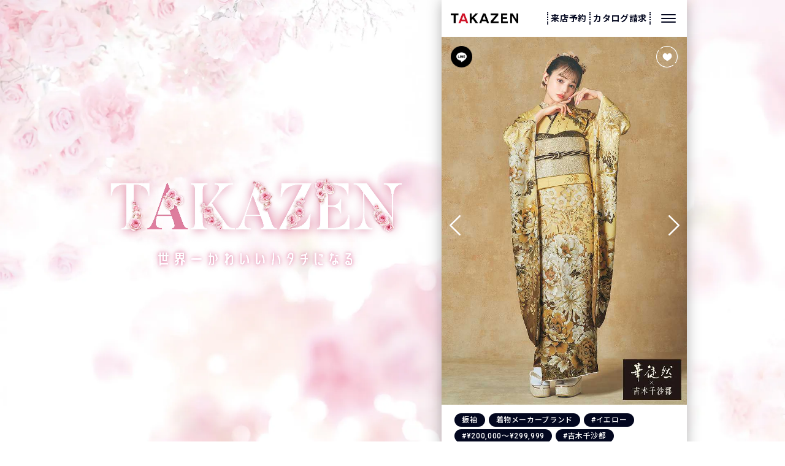

--- FILE ---
content_type: text/html; charset=UTF-8
request_url: https://www.takazen.jp/furisode/furisode-127009/
body_size: 13891
content:
<!DOCTYPE html>
<html lang="ja">

<head>
  <!-- Google Tag Manager -->
  <script>
  (function(w,d,s,l,i){w[l]=w[l]||[];w[l].push({'gtm.start':new Date().getTime(),event:'gtm.js'});
  var f=d.getElementsByTagName(s)[0],j=d.createElement(s),dl=l!='dataLayer'?'&l='+l:'';
  j.async=true;j.src='https://www.googletagmanager.com/gtm.js?id='+i+dl;f.parentNode.insertBefore(j,f);})(window,document,'script','dataLayer','GTM-MMQWWSH');
  </script>
  
  <!-- TikTok広告 -->
  <script>
  !function (w, d, t) {
    w.TiktokAnalyticsObject=t;var ttq=w[t]=w[t]||[];ttq.methods=["page","track","identify","instances","debug","on","off","once","ready","alias","group","enableCookie","disableCookie"],ttq.setAndDefer=function(t,e){t[e]=function(){t.push([e].concat(Array.prototype.slice.call(arguments,0)))}};for(var i=0;i<ttq.methods.length;i++)ttq.setAndDefer(ttq,ttq.methods[i]);ttq.instance=function(t){for(var e=ttq._i[t]||[],n=0;n<ttq.methods.length;n++)ttq.setAndDefer(e,ttq.methods[n]);return e},ttq.load=function(e,n){var i="https://analytics.tiktok.com/i18n/pixel/events.js";ttq._i=ttq._i||{},ttq._i[e]=[],ttq._i[e]._u=i,ttq._t=ttq._t||{},ttq._t[e]=+new Date,ttq._o=ttq._o||{},ttq._o[e]=n||{};var o=document.createElement("script");o.type="text/javascript",o.async=!0,o.src=i+"?sdkid="+e+"&lib="+t;var a=document.getElementsByTagName("script")[0];a.parentNode.insertBefore(o,a)};
    ttq.load('CDQ8U9JC77UFH0QH56M0');
    ttq.page();
  }(window, document, 'ttq');
  </script>
  
  <!-- Meta Pixel Code -->
  <script>
  !function(f,b,e,v,n,t,s)
  {if(f.fbq)return;n=f.fbq=function(){n.callMethod?
  n.callMethod.apply(n,arguments):n.queue.push(arguments)};
  if(!f._fbq)f._fbq=n;n.push=n;n.loaded=!0;n.version='2.0';
  n.queue=[];t=b.createElement(e);t.async=!0;
  t.src=v;s=b.getElementsByTagName(e)[0];
  s.parentNode.insertBefore(t,s)}(window, document,'script',
  'https://connect.facebook.net/en_US/fbevents.js');
  fbq('init', '1558962954525832');
  fbq('track', 'PageView');
  </script>
  <noscript><img height="1" width="1" style="display:none" alt="Facebook Pixel"
  src="https://www.facebook.com/tr?id=1558962954525832&ev=PageView&noscript=1"
  /></noscript>
  
  <!-- Google tag (gtag.js) -->
  <script async src="https://www.googletagmanager.com/gtag/js?id=AW-11027175231"></script>
  <script>
    window.dataLayer = window.dataLayer || [];
    function gtag(){dataLayer.push(arguments);}
    gtag('js', new Date());
    gtag('config', 'AW-11027175231');
  </script>

  <!-- Event snippet for TAKAZEN_ページビュー conversion page -->
  <script>gtag('event', 'conversion', {'send_to': 'AW-11027175231/t1hcCPbF7IIYEL-ulYop'});</script>

  <!-- heat map start -->
  <script type="text/javascript">
  (function(c,l,a,r,i,t,y){
    c[a]=c[a]||function(){(c[a].q=c[a].q||[]).push(arguments)};
    t=l.createElement(r);t.async=1;t.src="https://www.clarity.ms/tag/"+i;
    y=l.getElementsByTagName(r)[0];y.parentNode.insertBefore(t,y);
    })(window, document, "clarity", "script", "o5yepaj1ef");
  </script>

  <!-- Begin Mieruca Embed Code -->
  <script type="text/javascript" id="mierucajs">
  window.__fid = window.__fid || [];__fid.push([919994703]);
  (function() {
  function mieruca(){if(typeof window.__fjsld != "undefined") return; window.__fjsld = 1; var fjs = document.createElement('script'); fjs.type = 'text/javascript'; fjs.async = true; fjs.id = "fjssync"; var timestamp = new Date;fjs.src = ('https:' == document.location.protocol ? 'https' : 'http') + '://hm.mieru-ca.com/service/js/mieruca-hm.js?v='+ timestamp.getTime(); var x = document.getElementsByTagName('script')[0]; x.parentNode.insertBefore(fjs, x); };
  setTimeout(mieruca, 500); document.readyState != "complete" ? (window.attachEvent ? window.attachEvent("onload", mieruca) : window.addEventListener("load", mieruca, false)) : mieruca();
  })();
  </script>
  <!-- End Mieruca Embed Code -->

  <!-- meta -->
  <meta name="facebook-domain-verification" content="ybw198cxg2ifahjfoknu5b68hv5wx0" />
  <meta charset="UTF-8">
  <meta http-equiv="X-UA-Compatible" content="IE=edge">
  <meta name="viewport" content="width=device-width, initial-scale=1.0">
  <meta name="format-detection" content="telephone=no, address=no, email=no">

  <!-- img preload -->
  
  <!-- favicon, apple-touch-icon, font -->
  <link rel="canonical" href="https://www.takazen.jp/furisode/furisode-127009/" /><title>華徒然×吉木千沙都　クリーム/黄色/くすみカラー　牡丹柄/柄多め　くすみカラー古典　綺麗【通販可】K882｜成人式振袖レンタル・前撮りなら【TAKAZEN】</title>
<meta name="description" content="【華徒然×吉木千沙都新作ブランド振袖】ちぃぽぽ (古典柄/大柄/大人っぽい/人と被らない/メーカーブランド/ボタン柄/柄多め/おしゃれ) 今っぽかわいいダスティーカラー振袖 エモかわいいくすみカラーはイマドキ女子に大人気♡ 派手すぎないカラーは大人っぽいおしゃれ女子必見！ 甘すぎない色合いは万人受け間違いなし☆" />
<meta name="keywords" content="" />
<!-- ogp -->
<meta property="og:locale" content="ja_JP">
<meta property="og:title" content="華徒然×吉木千沙都　クリーム/黄色/くすみカラー　牡丹柄/柄多め　くすみカラー古典　綺麗【通販可】K882｜成人式振袖レンタル・前撮りなら【TAKAZEN】">

<meta property="og:description" content="【華徒然×吉木千沙都新作ブランド振袖】ちぃぽぽ (古典柄/大柄/大人っぽい/人と被らない/メーカーブランド/ボタン柄/柄多め/おしゃれ) 今っぽかわいいダスティーカラー振袖 エモかわいいくすみカラーはイマドキ女子に大人気♡ 派手すぎないカラーは大人っぽいおしゃれ女子必見！ 甘すぎない色合いは万人受け間違いなし☆">
<meta property="og:type" content="website">
<meta property="og:url" content="https://www.takazen.jp/">
<meta property="og:image" content="https://www.takazen.jp/wp/wp-content/themes/base/common/images/ogp.jpg">
<meta property="og:site_name" content="TAKAZEN">
  
  <link rel="shortcut icon" href="https://www.takazen.jp/wp/wp-content/themes/base/common/images/favicon.ico">
  <link rel="apple-touch-icon" href="https://www.takazen.jp/wp/wp-content/themes/base/common/images/apple-touch-icon.png">
  <link rel="preload" as="style" href="https://fonts.googleapis.com/css2?family=Montserrat:wght@300;600&family=Noto+Sans+JP:wght@500;700&family=Oswald&family=Roboto:wght@500;700&display=swap" onload="this.onload=null;this.rel='stylesheet'">

  <!-- css -->
  <link rel="preload" as="style" href="https://www.takazen.jp/wp/wp-content/themes/base/css/swiper.min.css" onload="this.onload=null;this.rel='stylesheet'">
<link rel="preload" as="style" href="https://www.takazen.jp/wp/wp-content/themes/base/css/style.css?251216_2" onload="this.onload=null;this.rel='stylesheet'">
<link href="https://www.takazen.jp/wp/wp-content/themes/base/css/2025/style.css?251216_2" rel="stylesheet">
<link href="https://www.takazen.jp/wp/wp-content/themes/base/css/under.css?251112_2" rel="stylesheet">
<link href="https://www.takazen.jp/wp/wp-content/themes/base/css/style_detail.css?251210" rel="stylesheet">
<style type="text/css">
.hidden {
  display: none;
}
</style>

  <link rel='dns-prefetch' href='//www.google.com' />
<link rel='dns-prefetch' href='//s.w.org' />
<link rel='stylesheet' id='wordpress-popular-posts-css-css'  href='https://www.takazen.jp/wp/wp-content/plugins/wordpress-popular-posts/assets/css/wpp.css?ver=6.2.1' type='text/css' media='all' />
<link rel='stylesheet' id='simple-favorites-css'  href='https://www.takazen.jp/wp/wp-content/plugins/favorites/assets/css/favorites.css?ver=2.3.3' type='text/css' media='all' />
<script type='application/json' id="wpp-json">
{"sampling_active":0,"sampling_rate":100,"ajax_url":"https:\/\/www.takazen.jp\/wp-json\/wordpress-popular-posts\/v1\/popular-posts","api_url":"https:\/\/www.takazen.jp\/wp-json\/wordpress-popular-posts","ID":127009,"token":"cade646835","lang":0,"debug":0}
</script>
<script type='text/javascript' src='https://www.takazen.jp/wp/wp-content/plugins/wordpress-popular-posts/assets/js/wpp.min.js?ver=6.2.1'></script>
<link rel='https://api.w.org/' href='https://www.takazen.jp/wp-json/' />
<link rel="EditURI" type="application/rsd+xml" title="RSD" href="https://www.takazen.jp/wp/xmlrpc.php?rsd" />
<link rel="wlwmanifest" type="application/wlwmanifest+xml" href="https://www.takazen.jp/wp/wp-includes/wlwmanifest.xml" /> 
<meta name="generator" content="WordPress 5.4.18" />
<link rel='shortlink' href='https://www.takazen.jp/?p=127009' />
<link rel="alternate" type="application/json+oembed" href="https://www.takazen.jp/wp-json/oembed/1.0/embed?url=https%3A%2F%2Fwww.takazen.jp%2Ffurisode%2Ffurisode-127009%2F" />
<link rel="alternate" type="text/xml+oembed" href="https://www.takazen.jp/wp-json/oembed/1.0/embed?url=https%3A%2F%2Fwww.takazen.jp%2Ffurisode%2Ffurisode-127009%2F&#038;format=xml" />
            <style id="wpp-loading-animation-styles">@-webkit-keyframes bgslide{from{background-position-x:0}to{background-position-x:-200%}}@keyframes bgslide{from{background-position-x:0}to{background-position-x:-200%}}.wpp-widget-placeholder,.wpp-widget-block-placeholder,.wpp-shortcode-placeholder{margin:0 auto;width:60px;height:3px;background:#dd3737;background:linear-gradient(90deg,#dd3737 0%,#571313 10%,#dd3737 100%);background-size:200% auto;border-radius:3px;-webkit-animation:bgslide 1s infinite linear;animation:bgslide 1s infinite linear}</style>
            <style type="text/css">.inv-recaptcha-holder > * {
    margin: 0 auto;
}</style></head>

<body>
  <!-- Google Tag Manager (noscript) -->
  <noscript><iframe src="https://www.googletagmanager.com/ns.html?id=GTM-MMQWWSH" title height="0" width="0" style="display:none;visibility:hidden"></iframe></noscript>
  <!-- End Google Tag Manager (noscript) -->

  <img src="https://www.takazen.jp/wp/wp-content/themes/base/images/ttl_mv.webp" alt="振袖・袴レンタルのTAKAZEN" class="pcImgRole">

  <div id="wrapper">
    <header id="header">
            <div class="header__fix show">
        <div class="header__logo"><a href="/"><img src="https://www.takazen.jp/wp/wp-content/themes/base/common/images/logo_b.webp" alt="華徒然×吉木千沙都　クリーム/黄色/くすみカラー　牡丹柄/柄多め　くすみカラー古典　綺麗【通販可】K882｜成人式振袖レンタル・前撮りなら【TAKAZEN】"></a></div>
        <div class="header__wrap">
          <ul class="header__nav_list">
            <li><a href="/reserve/">来店予約</a></li>
            <li><a href="/catalog_furisode/">カタログ請求</a></li>
          </ul>
          <button class="header__btn" aria-label="メニューを開く">
            <span class="header__btn_inn">
              <span></span><span></span><span></span>
            </span>
          </button>
        </div>
      </div>
      
      <div class="header__container">
        <div class="header__container_inner">
          <div class="header__container_top">
            <div class="logo"><a href="/"><img src="https://www.takazen.jp/wp/wp-content/themes/base/common/images/logo_b.webp" alt="華徒然×吉木千沙都　クリーム/黄色/くすみカラー　牡丹柄/柄多め　くすみカラー古典　綺麗【通販可】K882｜成人式振袖レンタル・前撮りなら【TAKAZEN】"></a></div>
            <button class="header__btn" aria-label="メニューを閉じる">
              <div class="header__btn_inn">
                <span></span><span></span>
              </div>
            </button>
          </div>
          <nav class="header__nav">
            <ul class="header__link">
              <li><a href="/favorite/" class="favorite"><span class="txt"><span class="web_font1">Favorite</span>お気に入り</span></a></li>
              <li><a href="/reserve/" class="reserve"><span class="txt"><span class="web_font1">Reserve</span>ご来店予約</span></a></li>
              <li><a href="/catalog_furisode/" class="catalog"><span class="txt"><span class="web_font1">Catalog</span>カタログ請求</span></a></li>
              <li><a href="/webcatalog/" class="web"><span class="txt"><span class="web_font1">Web Catalog</span>Webカタログ</span></a></li>
            </ul>
            <div class="header__banner">
              <a href="/cp/omotesando/">
                <img src="https://www.takazen.jp/wp/wp-content/themes/base/common/images/bnr_omotesando-open.webp" alt="東京表参道店 Flagship GRAND OPEN">
              </a>
              <a href="/ai/">
                <img src="https://www.takazen.jp/wp/wp-content/themes/base/common/images/bnr_aimovie.webp" alt="タカゼンのAI Bear Movie">
              </a>
            </div>
            <ul class="header__nav_main">
              <li><a href="/shop/"><img src="https://www.takazen.jp/wp/wp-content/themes/base/common/images/2025/icon_shop.webp" alt="" class="icon">店舗一覧</a></li>
              <li>
                <span class="acc_btn"><img src="https://www.takazen.jp/wp/wp-content/themes/base/common/images/2025/icon_press.webp" alt="" class="icon">プレスルーム</span>
                <div>
                  <ul class="acc_box">
                    <li><a href="/press_staff/">TOP</a></li>
                    <li><a href="/lookbook/?category=furisode">LOOK BOOK(振袖)</a></li>
                    <li><a href="/lookbook/?category=hakama">LOOK BOOK(袴)</a></li>
                    <li><a href="/press_staff/#movie">STYLING</a></li>
                    <li><a href="/furisode/?c=pickup">PICK UP</a></li>
                    <li><a href="/press_staff#press_staff">スタッフ紹介</a></li>
                    <li><a href="/press/">ブログ</a></li>
                    <li><a href="/press_staff#insta">SNS</a></li>
                  </ul>
                </div>
              </li>
              <li>
                <span class="acc_btn"><img src="https://www.takazen.jp/wp/wp-content/themes/base/common/images/2025/icon_furisode.webp" alt="" class="icon">振袖コレクション</span>
                <div>
                  <ul class="acc_box">
                    <li class="sub"><a href="/webcatalog/">Webカタログ</a></li>
                    <li class="category">
                      <ul class="category__list">
                        <li class="hepburn">
                          <a href="/furisode/?c=ヘップバーン">
                            <div class="img"><img src="https://www.takazen.jp/wp/wp-content/themes/base/common/images/furisode/img-hepburn.webp" alt=""></div>
                            <div class="head">
                              <div class="logo"><img src="https://www.takazen.jp/wp/wp-content/themes/base/common/images/furisode/logo-hepburn.webp" alt=""></div>
                              <p class="name">ヘップバーン</p>
                            </div>
                            <p class="txt">オードリーヘップバーンがイメージモデル。大人になってもいつまでも輝く女性であってほしいとの想いが詰まった特別な振袖。60年代の雰囲気を纏う中世ヨーロッパ風の振袖はオシャレな女の子にぴったり! 女の子がトキメク、キラキラでリッチなセレブな大人の輝きを!</p>
                          </a>
                        </li>
                        <li class="koten">
                          <a href="/furisode/?c=正統派古典">
                            <div class="img"><img src="https://www.takazen.jp/wp/wp-content/themes/base/common/images/furisode/img-koten.webp" alt=""></div>
                            <div class="head">
                              <div class="logo"><img src="https://www.takazen.jp/wp/wp-content/themes/base/common/images/furisode/logo-koten.webp" alt=""></div>
                              <p class="name">正統派古典</p>
                            </div>
                            <p class="txt">はんなり王道の古典柄。二十歳は特別だから“大和撫子”を身に纏いたい。きれいめ定番和柄の美しさで上品さ溢れる清楚な女性に。</p>
                          </a>
                        </li>
                        <li class="premiumkoten">
                          <a href="/furisode/?c=プレミアム古典">
                            <div class="img"><img src="https://www.takazen.jp/wp/wp-content/themes/base/common/images/furisode/img-premiumkoten.webp" alt=""></div>
                            <div class="head">
                              <div class="logo"><img src="https://www.takazen.jp/wp/wp-content/themes/base/common/images/furisode/logo-premiumkoten.webp" alt=""></div>
                              <p class="name">プレミアム古典</p>
                            </div>
                            <p class="txt">最高級でプレミアムな振袖は職人の手仕事で紡ぎだす。吉澤織物・関芳・滝泰・青柳・千總・きぬたや等の絞り・・・伝統の技が創出するワンランク上の古典柄振袖。デパート・外商向けのお客様にぴったり♡</p>
                          </a>
                        </li>
                        <li class="blacklabel">
                          <a href="/furisode/?c=ブラックレーベル">
                            <div class="img"><img src="https://www.takazen.jp/wp/wp-content/themes/base/common/images/furisode/img-blacklabel.webp" alt=""></div>
                            <div class="head">
                              <div class="logo"><img src="https://www.takazen.jp/wp/wp-content/themes/base/common/images/furisode/logo-blacklabel.webp" alt=""></div>
                              <p class="name">ブラック<span class="ib">レーベル</span></p>
                            </div>
                            <p class="txt">オートクチュールドレスのように気高くエレガント。ヨーロッパハイブランドから取り入れたテイストやデザインを、高級ドレス仕立の素材で。すべてにワンランク上の贅を尽くし、新しい価値観から生まれた世界でここにしかない振袖が誕生</p>
                          </a>
                        </li>
                        <li class="kusumi">
                          <a href="/furisode/?c=くすみカラー">
                            <div class="img"><img src="https://www.takazen.jp/wp/wp-content/themes/base/common/images/furisode/img-kusumi.webp" alt=""></div>
                            <div class="head">
                              <div class="logo"><img src="https://www.takazen.jp/wp/wp-content/themes/base/common/images/furisode/logo-kusumi.webp" alt=""></div>
                              <p class="name">くすみカラー</p>
                            </div>
                            <p class="txt">大人気のくすみカラー振袖でずっとかわいい女の子でいたい。儚げな淡い色合いが透明感を引き出してくれる。トレンドに敏感なおしゃれな女の子にぴったり♡</p>
                          </a>
                        </li>
                        <li class="vintage">
                          <a href="/furisode/?c=ヴィンテージスタイル">
                            <div class="img"><img src="https://www.takazen.jp/wp/wp-content/themes/base/common/images/furisode/img-vintage.webp" alt=""></div>
                            <div class="head">
                              <div class="logo"><img src="https://www.takazen.jp/wp/wp-content/themes/base/common/images/furisode/logo-vintage.webp" alt=""></div>
                              <p class="name">ヴィンテージ<span class="ib">スタイル</span></p>
                            </div>
                            <p class="txt">個性派必見！ストリート映えするヴィンテージ振袖スタイル。斬新なフロッキー素材を使用したデザインから、トレンドのシンプルな無地振袖まで。人とかぶらないおしゃれな着こなしができる☆</p>
                          </a>
                        </li>
                        <li class="ikikoten">
                          <a href="/furisode/?c=粋古典">
                            <div class="img"><img src="https://www.takazen.jp/wp/wp-content/themes/base/common/images/furisode/img-ikikoten.webp" alt=""></div>
                            <div class="head">
                              <div class="logo"><img src="https://www.takazen.jp/wp/wp-content/themes/base/common/images/furisode/logo-ikikoten.webp" alt=""></div>
                              <p class="name">粋古典</p>
                            </div>
                            <p class="txt">古典和柄を粋に着こなす。艶やかに大人っぽく着こなしたい。粋なスタイル。</p>
                          </a>
                        </li>
                        <li class="mode">
                          <a href="/furisode/?c=モード">
                            <div class="img"><img src="https://www.takazen.jp/wp/wp-content/themes/base/common/images/furisode/img-mode.webp" alt=""></div>
                            <div class="head">
                              <div class="logo"><img src="https://www.takazen.jp/wp/wp-content/themes/base/common/images/furisode/logo-mode.webp" alt=""></div>
                              <p class="name">モード</p>
                            </div>
                            <p class="txt">セクシーな女らしさとラグジュアリーな私に贅沢なほどの輝きを纏って。スワロフスキーやスパンコール等をふんだんに使用し、ゴージャスな一着。一番キラキラに派手に目立ちたい女の子にぴったり♡</p>
                          </a>
                        </li>
                        <li class="jpmode">
                          <a href="/furisode/?c=ジャパンモード">
                            <div class="img"><img src="https://www.takazen.jp/wp/wp-content/themes/base/common/images/furisode/img-jpmode.webp" alt=""></div>
                            <div class="head">
                              <div class="logo"><img src="https://www.takazen.jp/wp/wp-content/themes/base/common/images/furisode/logo-jpmode.webp" alt=""></div>
                              <p class="name">ジャパンモード</p>
                            </div>
                            <p class="txt">誰かの色になんて染まらない。自分を貫きわが道へ。柄×箔と一番目立つ派手で渋い孔雀・鳳凰・龍・虎・鯉のいかつい柄でかっこよく。ゴージャスで大人気のキラキラ振袖シリーズ。</p>
                          </a>
                        </li>
                        <li class="cute">
                          <a href="/furisode/?c=キュート＆ガーリー">
                            <div class="img"><img src="https://www.takazen.jp/wp/wp-content/themes/base/common/images/furisode/img-cute.webp?251217" alt=""></div>
                            <div class="head">
                              <div class="logo"><img src="https://www.takazen.jp/wp/wp-content/themes/base/common/images/furisode/logo-cute.webp" alt=""></div>
                              <p class="name">キュート＆<span class="ib">ガーリー</span></p>
                            </div>
                            <p class="txt">女の子の“かわいい”は永遠♪ピンクいっぱいのあざとかわいいガーリーな振袖スタイル。ゆるふわ・量産型・地雷系、どんな女の子の“かわいい”も叶えます♡</p>
                          </a>
                        </li>
                        <li>
                          <a href="/furisode/?c=レトロ">
                            <div class="img"><img src="https://www.takazen.jp/wp/wp-content/themes/base/common/images/furisode/img-retro.webp" alt=""></div>
                            <div class="head">
                              <div class="logo"><img src="https://www.takazen.jp/wp/wp-content/themes/base/common/images/furisode/logo-retro.webp" alt=""></div>
                              <p class="name">レトロ</p>
                            </div>
                            <p class="txt">個性的でおしゃれ！最旬のシンプルな無地から個性的でポップな色合いのアンティーク調レトロ振袖など、人と被らない珍しいスタイル☆コーディネートも自由自在♪おしゃれな小物でアレンジしよう☆</p>
                          </a>
                        </li>
                        <li class="yasukawa">
                          <a href="/furisode/?c=安カワ">
                            <div class="img"><img src="https://www.takazen.jp/wp/wp-content/themes/base/common/images/furisode/img-yasukawa.webp" alt=""></div>
                            <div class="head">
                              <div class="logo"><img src="https://www.takazen.jp/wp/wp-content/themes/base/common/images/furisode/logo-yasukawa.webp" alt=""></div>
                              <p class="name">安カワ</p>
                            </div>
                            <p class="txt">格安価格であなたの成人式を応援！お財布にやさしい衝撃の激安プラン！全てのサービスがついて、￥99,000以下！最大70％OFF！</p>
                          </a>
                        </li>
                        <li class="bland">
                          <a href="/furisode/?c=着物メーカーブランド">
                            <div class="img"><img src="https://www.takazen.jp/wp/wp-content/themes/base/common/images/furisode/img-brand.webp" alt=""></div>
                            <div class="head">
                              <div class="logo"><img src="https://www.takazen.jp/wp/wp-content/themes/base/common/images/furisode/logo-brand.webp" alt=""></div>
                              <p class="name">着物メーカー<span class="ib">ブランド</span></p>
                            </div>
                            <p class="txt">”華徒然×吉木千沙都”、”玉城ティナ×紅一点”、”九重×中村里砂”、”Kami Shibai-story of- ano”、”王林爛漫”、”桜田ひより”、”なえなのの振袖”etc...の人気モデル着用振袖</p>
                          </a>
                        </li>
                      </ul>
                      <a href="/furisode/" class="category__btn">成人式振袖コレクション一覧</a>
                    </li>
                  </ul>
                </div>
              </li>
              <li>
                <span class="acc_btn"><img src="https://www.takazen.jp/wp/wp-content/themes/base/common/images/2025/icon_hakama.webp" alt="" class="icon">袴コレクション</span>
                <div>
                  <ul class="acc_box">
                    <li class="sub"><a href="/graduation_hakama/">卒業式袴専門サイト</a></li>
                    <li class="category">
                      <ul class="category__list">
                        <li class="hakama_kusumi">
                          <a href="/hakama/?c=くすみカラー">
                            <div class="img"><img src="https://www.takazen.jp/wp/wp-content/themes/base/common/images/hakama/img-kusumi.webp" alt=""></div>
                            <div class="head">
                              <div class="logo"><img src="https://www.takazen.jp/wp/wp-content/themes/base/common/images/hakama/logo-kusumi.webp" alt=""></div>
                              <p class="name">くすみカラー</p>
                            </div>
                            <p class="txt">最旬トレンドのくすみカラー袴で、ずっとかわいい女の子でいたい。淡い色の袴で、きれいめおしゃれに大変身!!</p>
                          </a>
                        </li>
                        <li class="vintage">
                          <a href="/hakama/?c=ヴィンテージスタイル">
                            <div class="img"><img src="https://www.takazen.jp/wp/wp-content/themes/base/common/images/hakama/img-vintage.webp" alt=""></div>
                            <div class="head">
                              <div class="logo"><img src="https://www.takazen.jp/wp/wp-content/themes/base/common/images/hakama/logo-vintage.webp" alt=""></div>
                              <p class="name">ヴィンテージ<span class="ib">スタイル</span></p>
                            </div>
                            <p class="txt">個性派必見！トレンドのヴィンテージスタイル。シンプルな無地から業界初のドレス袴など、スタイリッシュでお洒落な着こなしができる☆</p>
                          </a>
                        </li>
                        <li class="cute">
                          <a href="/hakama/?c=キュート＆ガーリー">
                            <div class="img"><img src="https://www.takazen.jp/wp/wp-content/themes/base/common/images/hakama/img-cute.webp" alt=""></div>
                            <div class="head">
                              <div class="logo"><img src="https://www.takazen.jp/wp/wp-content/themes/base/common/images/hakama/logo-cute.webp" alt=""></div>
                              <p class="name">キュート＆<span class="ib">ガーリー</span></p>
                            </div>
                            <p class="txt">女の子の“かわいい”は永遠♪きゅん♡とときめくガーリーな袴スタイル。ゆるふわ・量産型・地雷系など、どんな女の子の“かわいい”も叶えます♡</p>
                          </a>
                        </li>
                        <li class="koten">
                          <a href="/hakama/?c=古典">
                            <div class="img"><img src="https://www.takazen.jp/wp/wp-content/themes/base/common/images/hakama/img-koten.webp" alt=""></div>
                            <div class="head">
                              <div class="logo"><img src="https://www.takazen.jp/wp/wp-content/themes/base/common/images/hakama/logo-koten.webp" alt=""></div>
                              <p class="name">古典</p>
                            </div>
                            <p class="txt">卒業式の大定番！清楚なきれいめ古典柄袴。大人っぽい美しさで一目置かれる特別な一着。</p>
                          </a>
                        </li>
                        <li class="hakama_retro">
                          <a href="/hakama/?c=レトロ">
                            <div class="img"><img src="https://www.takazen.jp/wp/wp-content/themes/base/common/images/hakama/img-retro.webp" alt=""></div>
                            <div class="head">
                              <div class="logo"><img src="https://www.takazen.jp/wp/wp-content/themes/base/common/images/hakama/logo-retro.webp" alt=""></div>
                              <p class="name">レトロ</p>
                            </div>
                            <p class="txt">個性的でポップな色合い、アンティーク調レトロ袴など、人と被らない珍しいスタイル☆人と差をつける小物でコーディネートを楽しんで♪</p>
                          </a>
                        </li>
                        <li class="mode">
                          <a href="/hakama/?c=モード">
                            <div class="img"><img src="https://www.takazen.jp/wp/wp-content/themes/base/common/images/hakama/img-mode.webp" alt=""></div>
                            <div class="head">
                              <div class="logo"><img src="https://www.takazen.jp/wp/wp-content/themes/base/common/images/hakama/logo-mode.webp" alt=""></div>
                              <p class="name">モード</p>
                            </div>
                            <p class="txt">卒業式はほかの子たちより圧倒的に派手に目立ちたい！誰よりもかっこよく、クールに変身したい女の子にぴったり♡</p>
                          </a>
                        </li>
                        <li class="yasukawa">
                          <a href="/hakama/?c=安カワ">
                            <div class="img"><img src="https://www.takazen.jp/wp/wp-content/themes/base/common/images/hakama/img-yasukawa.webp" alt=""></div>
                            <div class="head">
                              <div class="logo"><img src="https://www.takazen.jp/wp/wp-content/themes/base/common/images/hakama/logo-yasukawa.webp" alt=""></div>
                              <p class="name">安カワ</p>
                            </div>
                            <p class="txt">格安価格であなたの卒業式を応援！お財布にやさしい衝撃の激安プラン！全てのサービスがついて、￥39,900〜！</p>
                          </a>
                        </li>
                      </ul>
                      <a href="/hakama/" class="category__btn">卒業式袴コレクション一覧</a>
                    </li>
                  </ul>
                </div>
              </li>
              <li><a href="/lookbook/"><img src="https://www.takazen.jp/wp/wp-content/themes/base/common/images/2025/icon_lookbook.webp" alt="" class="icon">LOOK BOOK</a></li>
              <li>
                <span class="acc_btn"><img src="https://www.takazen.jp/wp/wp-content/themes/base/common/images/2025/icon_photo.webp" alt="" class="icon">フォトプラン</span>
                <div>
                  <ul class="acc_box">
                    <li><a href="/photoplan/">振袖フォトプラン</a></li>
                    <li><a href="/photoplan/photoplan_hakama/">袴フォトプラン</a></li>
                    <li><a href="/photoplan/mamafuri/">持ち込み振袖<br>フォトプラン</a></li>
                    <li><a href="/photoplan/album/">アルバム料金</a></li>
                    <li><a href="/photoplan_list/">フォトプラン一覧</a></li>
                  </ul>
                </div>
              </li>
              <li>
                <span class="acc_btn"><img src="https://www.takazen.jp/wp/wp-content/themes/base/common/images/2025/icon_service.webp" alt="" class="icon">レンタル・購入 特典</span>
                <div>
                  <ul class="acc_box">
                    <li><a href="/plan/plan_furisode/">振袖特典</a></li>
                    <li><a href="/plan/plan_hakama/">袴特典</a></li>
                    <li><a href="/plan/plan_accesory/">ママ振袖<br>(小物レンタル)特典</a></li>
                    <li><a href="/plan/">レンタル・購入 特典一覧</a></li>
                  </ul>
                </div>
              </li>
              <li><a href="/coupon/"><img src="https://www.takazen.jp/wp/wp-content/themes/base/common/images/2025/icon_coupon.webp" alt="" class="icon">WEB限定クーポン</a></li>
              <li><a href="/coupon/#Pair_area"><img src="https://www.takazen.jp/wp/wp-content/themes/base/common/images/2025/icon_pair.webp" alt="" class="icon">ペア割</a></li>
              <li class="header__nav_sub">
                <a href="/branding/"><span>T<strong class="logo_pink">A</strong>KAZEN BRANDING</span></a>
                <a href="/reason/"><span>T<strong class="logo_pink">A</strong>KAZENを選ぶ<br>5つの理由</span></a>
                <a href="/hair/">ヘアカタログ</a>
                <a href="/gallery_umeda/">お客様ギャラリー</a>
                <a href="/flow/">レンタルの流れ</a>
                <a href="/graduationceremony/tokyo/">卒業式&袴情報</a>
                <a href="/faq/">よくあるご質問</a>
                <a href="/column/">お役立ちコラム</a>
                <a href="/contact/">お問い合わせ</a>
              </li>
              <li class="header__nav_bnr">
                <a href="https://www.furisodedoll.jp/" target="_blank" rel="noopener noreferrer" aria-label="タカゼン公式ネットレンタルサイトフリソデドールのサイトを見る">
                  <img src="https://www.takazen.jp/wp/wp-content/themes/base/common/images/2025/bnr_furisodedoll.webp" alt="TAKAZEN公式ネットレンタルサイト FURISODE DOLL by TAKAZEN">
                </a>
                <a href="/saiyou/" target="_blank" rel="noopener noreferrer" aria-label="タカゼン採用サイトを見る">
                  <img src="https://www.takazen.jp/wp/wp-content/themes/base/common/images/2025/bnr_recruit.webp" alt="TAKAZEN HD 採用情報">
                </a>
              </li>
              <li class="header__nav_bottom">
                <a href="/company/">会社情報</a>
                <a href="/privacy/">プライバシーポリシー</a>
              </li>
            </ul>
            <button class="header__btn_bottom" aria-label="メニューを閉じる">
              <span class="icon"></span><span class="web_font2">CLOSE</span>
            </button>
          </nav>
        </div>
      </div>
    </header>
    <!-- ▲header▲ -->
<!-- ▼main▼ -->
<main id="main">

	<!-- ▼Top_area▼ -->
	<div id="Top_area">
		<div class="inner border_box_style">
			<div class="left_area ">
				<p class="icon_share_line"><a href="https://social-plugins.line.me/lineit/share?url=https://www.takazen.jp/furisode/furisode-127009/"><img src="https://www.takazen.jp/wp/wp-content/themes/base/common/images/icon_kiji_line.png" alt="LINEでシェア" width="42" height="42"></a></p>
				<div class="out_wrap top">
					<div class="swiper-container-single">
						<ul class="swiper-wrapper">
																								<li class="swiper-slide">
										<span class="icon_favorite" data-id="127009" data-title="華徒然×吉木千沙都　クリーム/黄色/くすみカラー　牡丹柄/柄多め　くすみカラー古典　綺麗【通販可】K882"></span>
										<p class="c"><img src="https://www.takazen.jp/wp/wp-content/uploads/2023/08/K882.jpg" class="object-fit-img" alt="TAKAZENのレンタル振袖 華徒然×吉木千沙都　クリーム/黄色/くすみカラー　牡丹柄/柄多め　くすみカラー古典　綺麗【通販可】K882"></p>
									</li>
																	<li class="swiper-slide">
										<span class="icon_favorite" data-id="127009" data-title="華徒然×吉木千沙都　クリーム/黄色/くすみカラー　牡丹柄/柄多め　くすみカラー古典　綺麗【通販可】K882"></span>
										<p class="c"><img src="https://www.takazen.jp/wp/wp-content/uploads/2023/08/K882-2.jpg" class="object-fit-img" alt="TAKAZENのレンタル振袖 華徒然×吉木千沙都　クリーム/黄色/くすみカラー　牡丹柄/柄多め　くすみカラー古典　綺麗【通販可】K882"></p>
									</li>
															
													</ul>
						<div class="swiper-button-next big"></div>
						<div class="swiper-button-prev big"></div>
					</div>
				</div>
				<!-- 商品タグ start -->
				<div class="cat_tag_area">
										<ul>
						<li><a href="/furisode/">振袖</a></li>
						<li><a href="/furisode/?c=着物メーカーブランド">着物メーカーブランド</a></li>
													<li><a href="/furisode/?color_1=イエロー">#イエロー</a></li>
												<li><a href="/furisode/?price_1=3">#¥200,000〜¥299,999</a></li>																					<li><a href="/furisode/?model_1=吉木千沙都">#吉木千沙都</a></li>
																		</ul>
				</div>
				<!-- 商品タグ end -->
				<div class="out_wrap bottom">
					<div class="swiper-container-single-thumbs">
						<ul class="swiper-wrapper">
																								<li class="swiper-slide thumbs_item">
										<img src="https://www.takazen.jp/wp/wp-content/uploads/2023/08/K882.jpg" alt="TAKAZENのレンタル振袖 華徒然×吉木千沙都　クリーム/黄色/くすみカラー　牡丹柄/柄多め　くすみカラー古典　綺麗【通販可】K882">
									</li>
																	<li class="swiper-slide thumbs_item">
										<img src="https://www.takazen.jp/wp/wp-content/uploads/2023/08/K882-2.jpg" alt="TAKAZENのレンタル振袖 華徒然×吉木千沙都　クリーム/黄色/くすみカラー　牡丹柄/柄多め　くすみカラー古典　綺麗【通販可】K882">
									</li>
																												</ul>
						<div class="swiper-button-next"></div>
						<div class="swiper-button-prev"></div>
						<div class="swiper-pagination-num"></div>
					</div>
				</div>
									<div class="pd_t75 pc">
						<p class="btn gost"><a href="https://www.takazen.jp/wp/wp-content/themes/base/common/pdf/furisode_maker-brand.pdf" target="_blank"><img src="https://www.takazen.jp/wp/wp-content/themes/base/common/images/icon_btn_book_b.png" alt="WEBカタログ" width="25" height="20">WEBカタログで見る</a></p>
					</div>
							</div>
			<div class="right_area">
				<div class="sub_area">
					<p class="num">商品<span class="web_font2">No.</span><span class="web_font3">K882</span></p>
				</div>
				<h1 class="ttl_area">華徒然×吉木千沙都　クリーム/黄色/くすみカラー　牡丹柄/柄多め　くすみカラー古典　綺麗【通販可】K882</h1>
				<div class="price_area">
					<div>
						<p class="bubble"><span>5回</span>レンタル無料付き！</p>
						<h3>すべて揃ったフルセット価格</h3>
						<ul>
							<li>
								<dl>
									<dt>レンタル</dt>
									<dd class="new_tax">
										<span class="before">￥<span class="web_font3">239,000</span></span>
										<span class="after">（税込 ￥<span class="web_font3">262,900</span>）</span>
									</dd>
								</dl>
							</li>
							<li>
								<dl>
									<dt>お買い上げ</dt>
									<dd class="new_tax">
										<span class="before">￥<span class="web_font3">530,000</span></span>
										<span class="after">（税込 ￥<span class="web_font3">583,000</span>）</span>
									</dd>
								</dl>
							</li>
						</ul>
						<p class="order-rental">オーダーレンタル商品はプラス20,000円（税抜）が必要となります。<br>オーダーレンタルとは新品商品を新たにお仕立てする商品を言います。</p>
						<p class="btn gost mini"><a href="/plan_furisode/">プラン詳細</a></p>
					</div>
				</div>

				<div class="btn_area">
					<p class="btn big gost online-btn online-btn--catalog"><a href="/webcatalog/">WEBカタログで見る</a></p>
					<p class="btn big online-btn online-btn--black"><a href="/reserve/">来店予約する</a></p>
											<p class="btn big online-btn online-btn--black"><a href="https://www.furisodedoll.jp/products/detail/7934" target="_blank">この振袖を<br>オンラインショップでレンタルする</a></p>
									</div>


				<div class="post_txt_area">
					<p>【華徒然×吉木千沙都新作ブランド振袖】<br />
(古典柄/大柄/大人っぽい/人と被らない/メーカーブランド/ボタン柄/柄多め/おしゃれ)<br />
今っぽかわいいダスティーカラー振袖<br />
エモかわいいくすみカラーはイマドキ女子に大人気♡<br />
派手すぎないカラーは大人っぽいおしゃれ女子必見！<br />
甘すぎない色合いは万人受け間違いなし☆</p>
				</div>
				<div class="small_txt_area">
					〜史上最高の“かわいい“をあなたへ〜<br>成人式の振袖はFURISODEDOLL by T<strong class="logo_pink">A</strong>KAZENオリジナルSTYLEで世界一可愛く目立っちゃおう♡<br>商品の在庫状況やコーディネートのご相談などは公式アカウント【＠LINE／ID(＠furisodedoll) 】へお気軽にご相談くださいませ♪
				</div>
								<div class="bnr_area">
					<p><a href="../../coupon/"><img src="https://www.takazen.jp/wp/wp-content/themes/base/common/images/bnr_coupon.webp" alt="WEBクーポン" class="img_respon"></a></p>
					<p class="bnr_txt">お得なWEBクーポンはこちら</p>
				</div>
			</div>

		</div>
	</div>
	<!-- ▲Top_area▲ -->

	<!-- ▼reccomend_area▼ -->
	<div id="reccomend_area">
		<div class="inner">
			<h2 class="ttl_style">その他の着物メーカーブランドの振袖<span>RECOMMEND</span></h2>
		</div>
		<div class="out_wrap">
			<div class="swiper-container-type03">
				<ul class="slide_list_style _mini swiper-wrapper">
												<li class="list swiper-slide"><span class="icon_favorite" data-id="106656" data-title="九重×中村里砂　クリーム/エンジ/くすみカラー　牡丹柄/大柄　トレンド　ニュアンスコーデ【通販可】K662"></span> <a href="https://www.takazen.jp/furisode/furisode-106656/">
									<p class="img"><img src="https://www.takazen.jp/wp/wp-content/uploads/2023/04/K662.jpg" alt="TAKAZENのレンタル振袖 九重×中村里砂　クリーム/エンジ/くすみカラー　牡丹柄/大柄　トレンド　ニュアンスコーデ【通販可】K662" class="object-fit-img"></p>
								</a></li>
													<li class="list swiper-slide"><span class="icon_favorite" data-id="106655" data-title="九重×中村里砂　薄緑/くすみグリーン/淡い色　牡丹柄　大人っぽい　かわいい　今どき　古典柄【通販可】K659"></span> <a href="https://www.takazen.jp/furisode/furisode-106655/">
									<p class="img"><img src="https://www.takazen.jp/wp/wp-content/uploads/2023/04/K659.jpg" alt="TAKAZENのレンタル振袖 九重×中村里砂　薄緑/くすみグリーン/淡い色　牡丹柄　大人っぽい　かわいい　今どき　古典柄【通販可】K659" class="object-fit-img"></p>
								</a></li>
													<li class="list swiper-slide"><span class="icon_favorite" data-id="127001" data-title="華徒然×吉木千沙都　水色/ブルー/ブルーベース　牡丹柄/水引き柄　清楚　寒色系　上品【通販可】K879"></span> <a href="https://www.takazen.jp/furisode/furisode-127001/">
									<p class="img"><img src="https://www.takazen.jp/wp/wp-content/uploads/2023/08/K879.jpg" alt="TAKAZENのレンタル振袖 華徒然×吉木千沙都　水色/ブルー/ブルーベース　牡丹柄/水引き柄　清楚　寒色系　上品【通販可】K879" class="object-fit-img"></p>
								</a></li>
													<li class="list swiper-slide"><span class="icon_favorite" data-id="152297" data-title="九重×中村里砂　水色/アイスブルー　牡丹/菊柄/柄多め　綺麗　かわいい　エレガント　爽やか【通販可】K958"></span> <a href="https://www.takazen.jp/furisode/furisode-152297/">
									<p class="img"><img src="https://www.takazen.jp/wp/wp-content/uploads/2023/12/K958-1.webp" alt="TAKAZENのレンタル振袖 九重×中村里砂　水色/アイスブルー　牡丹/菊柄/柄多め　綺麗　かわいい　エレガント　爽やか【通販可】K958" class="object-fit-img"></p>
								</a></li>
													<li class="list swiper-slide"><span class="icon_favorite" data-id="119533" data-title="池田美優(みちょぱ)振袖　赤/白　ボタン柄　かっこいい　エレガント　クール　ゴージャス【通販可】K848"></span> <a href="https://www.takazen.jp/furisode/furisode-119533/">
									<p class="img"><img src="https://www.takazen.jp/wp/wp-content/uploads/2023/06/K848-2.webp" alt="TAKAZENのレンタル振袖 池田美優(みちょぱ)振袖　赤/白　ボタン柄　かっこいい　エレガント　クール　ゴージャス【通販可】K848" class="object-fit-img"></p>
								</a></li>
													<li class="list swiper-slide"><span class="icon_favorite" data-id="258198" data-title="桜田ひよりブランド振袖　くすみカラー　ニュアンスカラー　シンプル　すっきり　グリッター付き　キラキラ【通販可】K1285"></span> <a href="https://www.takazen.jp/furisode/furisode-258198/">
									<p class="img"><img src="https://www.takazen.jp/wp/wp-content/uploads/2025/11/K1285-3.webp" alt="TAKAZENのレンタル振袖 桜田ひよりブランド振袖　くすみカラー　ニュアンスカラー　シンプル　すっきり　グリッター付き　キラキラ【通販可】K1285" class="object-fit-img"></p>
								</a></li>
													<li class="list swiper-slide"><span class="icon_favorite" data-id="223202" data-title="玉城ティナ×紅一点ブランド振袖　ベージュ/ダスティーカラー　大柄/乱菊　大人っぽい　古典柄　おしゃれ【通販可】K1182"></span> <a href="https://www.takazen.jp/furisode/furisode-223202/">
									<p class="img"><img src="https://www.takazen.jp/wp/wp-content/uploads/2025/03/K1182-1-1.webp" alt="TAKAZENのレンタル振袖 玉城ティナ×紅一点ブランド振袖　ベージュ/ダスティーカラー　大柄/乱菊　大人っぽい　古典柄　おしゃれ【通販可】K1182" class="object-fit-img"></p>
								</a></li>
													<li class="list swiper-slide"><span class="icon_favorite" data-id="152320" data-title="九重×中村里砂　ブラウン/グレー/茶色　大柄/牡丹柄　シンプル　大人っぽい　かっこいい　片身代わり【通販可】K965"></span> <a href="https://www.takazen.jp/furisode/furisode-152320/">
									<p class="img"><img src="https://www.takazen.jp/wp/wp-content/uploads/2023/12/K965.webp" alt="TAKAZENのレンタル振袖 九重×中村里砂　ブラウン/グレー/茶色　大柄/牡丹柄　シンプル　大人っぽい　かっこいい　片身代わり【通販可】K965" class="object-fit-img"></p>
								</a></li>
													<li class="list swiper-slide"><span class="icon_favorite" data-id="116193" data-title="玉城ティナ×紅一点ブランド振袖　くすみベージュ/カーキ/スモーキーカラー　牡丹柄/毬柄　大人っぽい　シック【通販可】K786"></span> <a href="https://www.takazen.jp/furisode/furisode-116193/">
									<p class="img"><img src="https://www.takazen.jp/wp/wp-content/uploads/2023/05/K786-1.jpg" alt="TAKAZENのレンタル振袖 玉城ティナ×紅一点ブランド振袖　くすみベージュ/カーキ/スモーキーカラー　牡丹柄/毬柄　大人っぽい　シック【通販可】K786" class="object-fit-img"></p>
								</a></li>
													<li class="list swiper-slide"><span class="icon_favorite" data-id="84214" data-title="桂由美プレミアム　ピンク/淡い色/くすみカラー　牡丹柄　高級古典/華やか/煌びやか/上品/可愛い【通販可】K546"></span> <a href="https://www.takazen.jp/furisode/furisode-84214/">
									<p class="img"><img src="https://www.takazen.jp/wp/wp-content/uploads/2022/06/K546-3.jpg" alt="TAKAZENのレンタル振袖 桂由美プレミアム　ピンク/淡い色/くすみカラー　牡丹柄　高級古典/華やか/煌びやか/上品/可愛い【通販可】K546" class="object-fit-img"></p>
								</a></li>
															</ul>
				<div class="swiper-pagination"></div>
				<div class="swiper-button-prev"></div>
				<div class="swiper-button-next"></div>
			</div>
		</div>


	</div>
	<!-- ▲reccomend_area▲ -->


	<div class="inner">
		<div class="mb90 mb_sp45">
			<p class="btn"><a href="../">成人式振袖コレクション一覧へ</a></p>
		</div>
		<p><a href="/catalog_furisode/"><img src="https://www.takazen.jp/wp/wp-content/themes/base/common/images/bnr_catalog.webp" alt="最強!!!振袖カタログ" class="img_respon"></a></p>
		<p class="bnr_txt">無料の最強!!!振袖カタログはこちら</p>
	</div>
	<div class="pd_t70 pd_b60 pd_t_sp40 pd_b_sp40">
		<div class="inner">
			<p><a href="/webcatalog/"><img src="https://www.takazen.jp/wp/wp-content/themes/base/common/images/bnr_webcatalog.webp" alt="最強!!!振袖カタログがスマホでも見れる! WEB CATALOG" class="img_respon"></a></p>
			<p class="bnr_txt">最強!!!振袖カタログが届くまで、こちらをご覧ください</p>
		</div>
	</div>
	<!-- ▼Breadcrumb_area▼ -->
<div id="Breadcrumb_area">
  <ul class="cont_wrap">
      <li><a href="/" ><span>成⼈式の振袖レンタルなら【TAKAZEN】トップ</span></a></li>
    <li><a href="https://www.takazen.jp/furisode/"><span>成人式振袖コレクション一覧</span></a></li><li><span>華徒然×吉木千沙都　クリーム/黄色/くすみカラー　牡丹柄/柄多め　くすみカラー古典　綺麗【通販可】K882</span></li>  </ul>
      <!-- 振袖/袴詳細の場合は色用のパンくずも追加 -->
    <ul class="cont_wrap">
              <li><a href="/" ><span>成⼈式の振袖レンタル【TAKAZEN】トップ</span></a></li>
          <li><a href="https://www.takazen.jp/furisode/"><span>成人式振袖コレクション一覧</span></a></li><li><a href="https://www.takazen.jp/furisode/?color_1=イエロー"><span>イエローの成人式振袖コレクション一覧</span></a></li><li><span>華徒然×吉木千沙都　クリーム/黄色/くすみカラー　牡丹柄/柄多め　くすみカラー古典　綺麗【通販可】K882</span></li>    </ul>
  <script type="application/ld+json">
          [
      {
        "@context": "https://schema.org",
        "@type": "BreadcrumbList",
        "itemListElement": [
        {
        "@type": "ListItem",
        "position": 1,
        "name": "成⼈式の振袖レンタルなら【TAKAZEN】トップ",
        "item": "https://www.takazen.jp/"
        },
        {
"@type": "ListItem",
"position": 2,
"name": "成人式振袖コレクション一覧",
"item": "https://www.takazen.jp/furisode/"
}
,{
"@type": "ListItem",
"position": 3,
"name": "華徒然×吉木千沙都　クリーム/黄色/くすみカラー　牡丹柄/柄多め　くすみカラー古典　綺麗【通販可】K882"
}
        ]
      },
      {
        "@context": "https://schema.org",
        "@type": "BreadcrumbList",
        "itemListElement": [
        {
        "@type": "ListItem",
        "position": 1,
        "name": "成⼈式の振袖レンタルなら【TAKAZEN】トップ",
        "item": "https://www.takazen.jp/"
        },
        {
"@type": "ListItem",
"position": 2,
"name": "成人式振袖コレクション一覧",
"item": "https://www.takazen.jp/furisode/"
}
,{
"@type": "ListItem",
"position": 3,
"name": "イエローの成人式振袖コレクション一覧",
"item": "https://www.takazen.jp/furisode/?color_1=イエロー"
}
,{
"@type": "ListItem",
"position": 4,
"name": "華徒然×吉木千沙都　クリーム/黄色/くすみカラー　牡丹柄/柄多め　くすみカラー古典　綺麗【通販可】K882"
}
        ]
      }
    ]
  </script>
</div>
<!-- ▲Breadcrumb_area▲ -->
</main>
<!-- ▲main▲ -->
<!-- 構造化データ start -->
<script type="application/ld+json">
	{
		"@context": "http://schema.org/",
		"@type": "Product",
		"name": "華徒然×吉木千沙都　クリーム/黄色/くすみカラー　牡丹柄/柄多め　くすみカラー古典　綺麗【通販可】K882",
		"image": [
																 "https://www.takazen.jp/wp/wp-content/uploads/2023/08/K882.jpg",
														 "https://www.takazen.jp/wp/wp-content/uploads/2023/08/K882-2.jpg"
														],
		"description": "【華徒然×吉木千沙都新作ブランド振袖】
(古典柄/大柄/大人っぽい/人と被らない/メーカーブランド/ボタン柄/柄多め/おしゃれ)
今っぽかわいいダスティーカラー振袖
エモかわいいくすみカラーはイマドキ女子に大人気♡
派手すぎないカラーは大人っぽいおしゃれ女子必見！
甘すぎない色合いは万人受け間違いなし☆
",
		"brand": {
			"@type": "Brand",
			"name": "TAKAZEN"
		},
		"offers": {
			"@type": "Offer",
			"url": "https://www.takazen.jp/furisode/furisode-127009/",
			"priceCurrency": "JPY",
			"price": "239000",
			"availability": "https://schema.org/InStock",
			"seller": {
				"@type": "Organization",
				"name": "株式会社貴善"
			}
		}
	}
</script>
<script type="application/ld+json">
					[    {
      "@context": "https://schema.org",
      "@type": "ImageObject",
      "contentUrl": "https://www.takazen.jp/wp/wp-content/uploads/2023/08/K882.jpg",
      "creditText": "着物メーカーブランド　吉木千沙都　おしゃれ振袖レンタル　ちぃぽぽ"
    },    {
      "@context": "https://schema.org",
      "@type": "ImageObject",
      "contentUrl": "https://www.takazen.jp/wp/wp-content/uploads/2023/08/K882-2.jpg",
      "creditText": "着物メーカーブランド　吉木千沙都　おしゃれ振袖レンタル　ちぃぽぽ"
    }]	</script>
<!-- 構造化データ end -->

<footer id="footer">
  <div class="footer__inner">
    <ul class="footer__nav">
      <li><a href="/shop/" class="link">店舗一覧</a></li>
      <li><a href="/company/" class="link">会社情報</a></li>
      <!-- <li>
        <span class="acc_btn">サポート</span>
        <div class="acc_box">
          <ul>
            <li><a href="/plan/">レンタル・購入 特典＆プラン</a></li>
            <li><a href="/flow/">レンタルの流れ</a></li>
            <li><a href="/faq/">よくあるご質問</a></li>
            <li><a href="/graduationceremony/tokyo/">卒業式＆袴情報</a></li>
            <li><a href="/contact/">お問い合わせ</a></li>
          </ul>
        </div>
      </li>
      <li>
        <span class="acc_btn">会社案内</span>
        <div class="acc_box">
          <ul>
            <li><a href="/company/">会社情報</a></li>
            <li><a href="/privacy/">プライバシーポリシー</a></li>
          </ul>
        </div>
      </li>
      <li class="footer__nav_bottom">
        <a href="/gallery_umeda/">お客様ギャラリー</a>
        <a href="/column/">コラム</a>
        <a href="/coupon/">クーポン</a>
      </li> -->
    </ul>
    <div class="footer__bnr">
        <a href="https://www.furisodedoll.jp/" target="_blank" rel="noopener noreferrer" aria-label="タカゼン公式ネットレンタルサイトフリソデドールのサイトを見る">
          <img src="https://www.takazen.jp/wp/wp-content/themes/base/common/images/2025/bnr_furisodedoll.webp" alt="TAKAZEN公式ネットレンタルサイト FURISODE DOLL by TAKAZEN">
        </a>
      <a href="/saiyou/" target="_blank" rel="noopener noreferrer" aria-label="タカゼン採用サイトを見る">
        <img src="https://www.takazen.jp/wp/wp-content/themes/base/common/images/2025/bnr_recruit.webp" alt="TAKAZEN HD 採用情報">
      </a>
    </div>
    <div class="footer__bottom">
      <a href="/" aria-label="サイトトップへ"><img src="https://www.takazen.jp/wp/wp-content/themes/base/common/images/logo_b.webp" alt="TAKAZEN"></a>
      <p class="copy web_font2">Copyright © TAKAZEN co.,ltd. All rights reserved.</p>
      <a href="#" id="pageTop" class="erb_font2" aria-label="ページトップへ戻る">PAGE TOP</a>
    </div>
  </div>
</footer>

</div>
<!-- ▲wrapper▲ -->
<script type='text/javascript'>
var renderInvisibleReCaptcha = function() {

    for (var i = 0; i < document.forms.length; ++i) {
        var form = document.forms[i];
        var holder = form.querySelector('.inv-recaptcha-holder');

        if (null === holder) continue;
		holder.innerHTML = '';

         (function(frm){
			var cf7SubmitElm = frm.querySelector('.wpcf7-submit');
            var holderId = grecaptcha.render(holder,{
                'sitekey': '6LdxGeskAAAAALmjUUrdjhNl8f4Te0wGk2I5lXZF', 'size': 'invisible', 'badge' : 'inline',
                'callback' : function (recaptchaToken) {
					if((null !== cf7SubmitElm) && (typeof jQuery != 'undefined')){jQuery(frm).submit();grecaptcha.reset(holderId);return;}
					 HTMLFormElement.prototype.submit.call(frm);
                },
                'expired-callback' : function(){grecaptcha.reset(holderId);}
            });

			if(null !== cf7SubmitElm && (typeof jQuery != 'undefined') ){
				jQuery(cf7SubmitElm).off('click').on('click', function(clickEvt){
					clickEvt.preventDefault();
					grecaptcha.execute(holderId);
				});
			}
			else
			{
				frm.onsubmit = function (evt){evt.preventDefault();grecaptcha.execute(holderId);};
			}


        })(form);
    }
};
</script>
<script type='text/javascript' async defer src='https://www.google.com/recaptcha/api.js?onload=renderInvisibleReCaptcha&#038;render=explicit&#038;hl=ja'></script>

<script src="https://code.jquery.com/jquery-3.6.0.min.js"></script>
<!-- <script src="https://ajax.googleapis.com/ajax/libs/jquery/3.2.1/jquery.min.js"></script>  -->
<script src="https://www.takazen.jp/wp/wp-content/themes/base/js/swiper.min.js"></script>
<script src="https://www.takazen.jp/wp/wp-content/themes/base/js/common.js?211219"></script>
<script src="https://www.takazen.jp/wp/wp-content/themes/base/js/2025/common.js"></script>
<script src="https://www.takazen.jp/wp/wp-content/themes/base/js/jquery.cookie.js"></script>
<script type="module" src="https://www.takazen.jp/wp/wp-content/themes/base/js/popup-youtube.js"></script>
<script type="text/javascript">
$(function(){
var favList = [];
$.cookie("favList", JSON.stringify(favList), { expires: 30, path: "/" });
$(document).on("click", ".icon_favorite", function(){
console.log("click_fav")
if($(this).hasClass('on')) {
$(this).removeClass('on');
$.when(
removeFav($(this).data("id"))
).done(function(){
$.cookie("favList", JSON.stringify(favList), { expires: 30, path: "/" });
});
} else {
$(this).addClass('on');

$.when(
addFav($(this).data("id"))
).done(function(){
$.cookie("favList", JSON.stringify(favList), { expires: 30, path: "/" });
});
}
});
if(favList) {
$.each(favList, function(index, value) {
var elem = $('[data-id="'+value+'"]');
$(elem).addClass("on");
});
}
function addFav(id) {
console.log(id);
if($.inArray(id, favList) == -1) {
favList.push(id);
}
}
function removeFav(id){
var favList_s = favList;
favList = [];
$.each(favList_s, function(index, value) {
if(value == id) {
} else {
favList.push(value);
}
});
}
});
</script>






<script type="text/javascript">
  (function() {
    var tagjs = document.createElement("script");
    var s = document.getElementsByTagName("script")[0];
    tagjs.async = true;
    tagjs.src = "//s.yjtag.jp/tag.js#site=0LPAyUa&referrer=" + encodeURIComponent(document.location.href) + "";
    s.parentNode.insertBefore(tagjs, s);
  }());
</script>

<script>
  $(function() {
    var video = $('#main_movie').get(0);
    var $defo = '.stop';
    //デフォルトの処理
    $('.audio_sw ' + $defo).hide();
    $('.audio_sw div').on('click', function() {
      if ($(this).attr('class') == 'start') {
        $(this).hide();
        $('.audio_sw .stop').show();
        video.muted = false;
      } else if ($(this).attr('class') == 'stop') {
        $(this).hide();
        $('.audio_sw .start').show();
        video.muted = true;
      }
    });
  });
</script>

<script type="text/javascript">
  $(function() {
    var currentUrl = window.location.href;
    if ($('#insta_list').length > 0) {
      // スタッフ詳細ページのインスタ埋め込み
      if (currentUrl.includes('press_staff_detail')) {
        $.ajax({
          type: 'POST',
          url: 'https://www.takazen.jp/wp/wp-content/themes/base/insta/insta.php?id=&limit=3',
          dataType: "json"
        }).done(function(result) {
          let insta = '';
          for (var i = 0; i < result.length; i++) {
            insta += '<li>';
            insta += '<img src="' + result[i]['media_url'] + '" alt="インスタグラム画像_' + i + '">';
            insta += '<p class="caption">' + result[i]['caption'] + '</p>'
            insta += '</li>';
          }
          $('#insta_list').html(insta);
        }).fail(function(e) {
          console.log(e);
        });
      } else {
        // インスタグラム
        $.ajax({
          type: 'POST',
          url: 'https://www.takazen.jp/wp/wp-content/themes/base/insta/insta.php?id=takazen_press&limit=6',
          dataType: "json"
        }).done(function(result) {
          let insta = '';
          for (var i = 0; i < result.length; i++) {
            insta += '<li class="ec-pressroomTopInstaRole__item">';
            insta += '<a href="' + result[i]['permalink'] + '" target="_blank">';
            insta += '<img src="' + result[i]['media_url'] + '" alt="インスタグラム画像_' + i + '">';
            insta += '</a>';
            insta += '</li>';
          }
          $('#insta_list').html(insta);
        }).fail(function(e) {
          console.log(e);
        });
      }
    }
  });
</script>

<noscript>
  <iframe src="//b.yjtag.jp/iframe?c=0LPAyUa" width="1" height="1" frameborder="0" scrolling="no" marginheight="0" marginwidth="0"></iframe>
</noscript>
</body>

</html>


--- FILE ---
content_type: text/css
request_url: https://www.takazen.jp/wp/wp-content/themes/base/css/under.css?251112_2
body_size: 6219
content:
.web_font1,
.ttl_style span,
#Under_ttl_area .ttl span,
.ttl_style_mini span,
#Under_ttl_area_mini .ttl span,
.ttl_style_mini2 span,
.big_tab_style li,
.page_in_link_nav_style li .num,
#Under_ttl_area_img .ttl span {
  font-family: "Oswald", sans-serif;
  font-weight: 400;
}

.web_font2,
.box-page:before {
  font-family: "Montserrat", sans-serif;
  font-weight: 600;
  letter-spacing: 0.15em;
}

.web_font3,
.all_number_style span {
  font-family: "Roboto", sans-serif;
}

.border {
  border-bottom: 1px dashed #cdcdd2;
}

.border2 {
  border-bottom: 1px dashed #03071f;
}

.border3,
.table_style > li {
  border-bottom: 1px solid #cdcdd2;
}

.border4 {
  border-bottom: 1px solid #03071f;
}

.border5,
.table_big_style > li {
  border-bottom: 2px solid #03071f;
}

.bg_dot,
#Under_ttl_area_mini {
  background: url("../common/images/bg_dot.png") left top repeat;
  background-size: 10px 10px;
}

@media screen and (min-width: 1px) {
  .bg_dot,
  #Under_ttl_area_mini {
    background: url("../common/images/bg_dot.png") left top repeat;
    background-size: 5px 5px;
  }
}

.border_box_style {
  position: relative;
}

.border_box_style:before {
  display: block;
  content: "";
  width: 1000px;
  height: 2px;
  background: #03071f;
  position: absolute;
  bottom: 0;
  left: 50%;
  margin-left: -500px;
}

@media screen and (min-width: 1px) {
  .border_box_style:before {
    width: calc(100% - 10.6%);
    left: 5.3%;
    margin-left: 0;
  }
}

.btn {
  width: 310px;
  height: 60px;
  border-radius: 100px;
  background: #03071f;
  margin: 0 auto;
  font-weight: bold;
  font-size: 1.4rem;
  -webkit-box-sizing: border-box;
  box-sizing: border-box;
}

.btn:hover {
  -webkit-transition: all 0.15s 0s ease-in-out;
  transition: all 0.15s 0s ease-in-out;
  opacity: 0.6;
}

.btn.gray {
  background: #eeeeee;
}

.btn.gray a {
  color: #03071f;
}

.btn.gray a:before {
  background: url("../common/images/btn_arrow_b.png") left top no-repeat;
  background-size: 10px 14px;
}

.btn.mini {
  height: 40px;
  font-size: 1.3rem;
}

.btn.mini a:before {
  display: none;
}

.btn.big {
  height: 70px;
  font-size: 1.5rem;
  width: 100%;
  line-height: 1.5;
  text-align: center;
}

.btn.gost {
  border: 2px solid #03071f;
  background: #fff;
  color: #03071f;
}

.btn.gost a {
  color: #03071f;
}

.btn.gost a:before {
  background: url("../common/images/btn_arrow_b.png") left top no-repeat;
  background-size: contain;
}

.btn img {
  margin-right: 10px;
}

.btn.reserve img {
  width: 20px;
  height: auto;
}

.btn.tel img {
  width: 15px;
  height: auto;
}

.btn.line img {
  width: 19px;
  height: auto;
}

.btn.mail img {
  width: 19px;
  height: auto;
}

.btn.window img {
  width: 15px;
  height: auto;
}

.btn.left {
  margin: 0;
}

.btn a {
  color: #fff;
  width: 100%;
  height: 100%;
  display: -webkit-box;
  display: -ms-flexbox;
  display: flex;
  -webkit-box-align: center;
  -ms-flex-align: center;
  align-items: center;
  -webkit-box-pack: center;
  -ms-flex-pack: center;
  justify-content: center;
  position: relative;
}

.btn a:before {
  display: block;
  content: "";
  width: 10px;
  height: 14px;
  background: url("../common/images/btn_arrow_w.png") left top no-repeat;
  background-size: 10px 14px;
  position: absolute;
  top: 50%;
  right: 20px;
  margin-top: -7px;
}

.btn.web_font2,
.btn.box-page:before {
  letter-spacing: 0.2em;
  font-weight: 600;
}

.btn_nowrap {
  font-size: 1.2rem;
}

.btn_nowrap a {
  position: relative;
  padding-left: 30px;
}

.btn_nowrap a:before {
  display: block;
  content: "";
  width: 20px;
  height: 20px;
  background: url("../common/images/btn_arrow_cercle.png") left top no-repeat;
  background-size: 20px 20px;
  position: absolute;
  top: 50%;
  left: 0;
  margin-top: -10px;
}

@media screen and (min-width: 1px) {
  .btn {
    width: 100%;
    max-width: 280px;
    height: 55px;
    font-size: 1.3rem;
  }

  .btn.gray a {
    color: #03071f;
  }

  .btn.gray a:before {
    background: url("../common/images/btn_arrow_b.png") left top no-repeat;
    background-size: 10px 14px;
  }

  .btn.gost {
    border: 2px solid #03071f;
    background: #fff;
  }

  .btn.gost a {
    color: #03071f;
  }

  .btn.gost a:before {
    background: url("../common/images/btn_arrow_b.png") left top no-repeat;
    background-size: contain;
  }

  .btn img {
    margin-right: 10px;
  }

  .btn.reserve img {
    width: 20px;
    height: auto;
  }

  .btn.tel img {
    width: 15px;
    height: auto;
  }

  .btn.line img {
    width: 17px;
    height: auto;
  }

  .btn a {
    width: 100%;
    height: 100%;
    display: -webkit-box;
    display: -ms-flexbox;
    display: flex;
    -webkit-box-align: center;
    -ms-flex-align: center;
    align-items: center;
    -webkit-box-pack: center;
    -ms-flex-pack: center;
    justify-content: center;
  }

  .btn a:before {
    width: 9px;
    height: 12px;
    background: url("../common/images/btn_arrow_w.png") left top no-repeat;
    background-size: 9px 12px;
    right: 15px;
    margin-top: -6px;
  }

  .btn.web_font2,
  .btn.box-page:before {
    letter-spacing: 0.2em;
    font-size: 1.2rem;
  }
}

.ttl_style,
#Under_ttl_area .ttl {
  font-size: 1.6rem;
  font-weight: bold;
  text-align: center;
  position: relative;
  line-height: 1;
  margin-bottom: 60px;
  margin-bottom: 90px;
}

.ttl_style:before,
#Under_ttl_area .ttl:before {
  display: block;
  content: "";
  width: 28px;
  height: 5px;
  background: url("../common/images/bg_ttl_line.png") left top no-repeat;
  background-size: 28px 5px;
  position: absolute;
  bottom: -30px;
  left: 50%;
  margin-left: -14px;
}

.ttl_style span,
#Under_ttl_area .ttl span {
  font-size: 4.2rem;
  font-weight: 400;
  display: block;
  line-height: 1;
  margin-top: 15px;
  letter-spacing: 0.12em;
}

.ttl_style_mini,
#Under_ttl_area_mini .ttl {
  display: -webkit-box;
  display: -ms-flexbox;
  display: flex;
  -webkit-box-align: center;
  -ms-flex-align: center;
  align-items: center;
  line-height: 1;
  margin-bottom: 45px;
  text-transform: uppercase;
}

.ttl_style_mini span,
#Under_ttl_area_mini .ttl span {
  font-size: 3rem;
  margin-right: 20px;
  letter-spacing: 0.12em;
  line-height: 1;
}

.ttl_style_mini2 {
  line-height: 1;
  text-transform: uppercase;
  display: -webkit-box;
  display: -ms-flexbox;
  display: flex;
  -webkit-box-align: center;
  -ms-flex-align: center;
  align-items: center;
}

.ttl_style_mini2 span {
  font-size: 2.3rem;
  letter-spacing: 0.22em;
  line-height: 1;
  margin-right: 15px;
}

.ttl_style_line {
  border-left: 5px solid #f64077;
  padding-left: 20px;
  line-height: 1;
  font-size: 1.8rem;
  margin-bottom: 35px;
}

@media screen and (min-width: 1px) {
  .ttl_style,
  #Under_ttl_area .ttl {
    font-size: 1.2rem;
    margin-bottom: 60px;
  }

  .ttl_style:before,
  #Under_ttl_area .ttl:before {
    width: 21px;
    height: 4px;
    background: url("../common/images/bg_ttl_line.png") left top no-repeat;
    background-size: 21px 4px;
    bottom: -21px;
    margin-left: -10px;
  }

  .ttl_style span,
  #Under_ttl_area .ttl span {
    font-size: 2.6rem;
    margin-top: 12px;
  }

  .ttl_style_mini,
  #Under_ttl_area_mini .ttl {
    margin-bottom: 30px;
    font-size: 1.2rem;
  }

  .ttl_style_mini span,
  #Under_ttl_area_mini .ttl span {
    font-size: 2.3rem;
    margin-right: 10px;
  }

  .ttl_style_mini2 span {
    font-size: 1.7rem;
    letter-spacing: 0.22em;
    line-height: 1;
  }

  .ttl_style_line {
    border-left: 4px solid #f64077;
    padding-left: 10px;
    font-size: 1.4rem;
    margin-bottom: 25px;
  }
}

.out_wrap {
  width: 1000px;
  -webkit-box-sizing: border-box;
  box-sizing: border-box;
  margin: 0 auto;
  position: relative;
}

.swiper-container-type01,
.swiper-container-type02,
.swiper-container-type03,
.swiper-container-shop,
._swiper-container-feature {
  overflow: hidden;
}

.slide_list_style.no_slider {
  display: -webkit-box;
  display: -ms-flexbox;
  display: flex;
  -ms-flex-wrap: wrap;
  flex-wrap: wrap;
  -webkit-box-pack: justify;
  -ms-flex-pack: justify;
  justify-content: space-between;
  position: relative;
}

.slide_list_style.no_slider:after {
  display: block;
  content: "";
  width: 262px;
}

.slide_list_style.no_slider:before {
  content: "";
  display: block;
  width: 262px;
  -webkit-box-ordinal-group: 2;
  -ms-flex-order: 1;
  order: 1;
}

.slide_list_style.no_slider .list {
  width: 262px;
  margin-bottom: 50px;
}

.slide_list_style.no_slider .list:nth-of-type(4n) .img:before,
.slide_list_style.no_slider .list:last-child .img:before {
  display: none;
}

.slide_list_style.no_slider .list .img {
  position: relative;
}

.slide_list_style.no_slider .list .img:before {
  width: 33px;
  height: 3px;
  background: url("../common/images/kazari_line_big.png") top no-repeat;
  background-size: 33px 3px;
  right: -43px;
  margin-top: -2px;
}

.slide_list_style.no_slider .list .txt {
  font-size: 1.1rem;
  letter-spacing: 0.02em;
  line-height: 1.7;
  margin-top: 15px;
}

.slide_list_style .list {
  position: relative;
  font-size: 1.4rem;
}

.slide_list_style .list > a {
  display: block;
  position: relative;
  width: 100%;
  height: 100%;
  left: 0;
  top: 0;
  z-index: 10;
}

.slide_list_style .list .img {
  position: relative;
}

.slide_list_style .list .img img {
  width: 100%;
  height: auto;
}

.slide_list_style .list .img:before {
  display: block;
  content: "";
  width: 19px;
  height: 4px;
  background: url("../common/images/kazari_line.png") top no-repeat;
  background-size: 19px 2px;
  position: absolute;
  top: 50%;
  right: -24px;
  margin-top: -2px;
}

.slide_list_style .list img {
  width: 100%;
  height: auto;
}

.slide_list_style .list .txt {
  margin-top: 8px;
}

@media screen and (min-width: 1px) {
  .out_wrap {
    width: 100%;
    -webkit-box-sizing: border-box;
    box-sizing: border-box;
    padding: 0 0 0 5.3%;
  }

  .slide_list_style.no_slider:after {
    display: none;
  }

  .slide_list_style.no_slider:before {
    display: none;
  }

  .slide_list_style.no_slider .list {
    width: 47%;
    margin-bottom: 35px;
  }

  .slide_list_style.no_slider .list:nth-of-type(2n) .img:before,
  .slide_list_style.no_slider .list:last-child .img:before {
    display: none;
  }

  .slide_list_style.no_slider .list .img:before {
    width: 16px;
    height: 2px;
    background: url("../common/images/kazari_line.png") top no-repeat;
    background-size: 16px 2px;
    top: 50%;
    right: -18px;
    margin-top: -1px;
  }

  .slide_list_style.no_slider .list .txt {
    font-size: 1.1rem;
    letter-spacing: 0.02em;
    line-height: 1.5;
    margin-top: 10px;
  }

  .slide_list_style.mini .list .img {
    width: 25.6%;
  }

  .slide_list_style.mini .list .img:before {
    width: 11px;
    height: 2px;
    background: url("../common/images/kazari_line_mini.png") top no-repeat;
    background-size: 11px 2px;
    right: -15px;
  }

  .slide_list_style .list {
    position: relative;
    font-size: 1.1rem;
  }

  .slide_list_style .list .img:before {
    width: 16px;
    height: 2px;
    background: url("../common/images/kazari_line.png") top no-repeat;
    background-size: 16px 2px;
    top: 50%;
    right: -18px;
    margin-top: -1px;
  }
}

.icon_favorite {
  position: absolute;
  width: 32px;
  height: 32px;
  top: 10px;
  right: 10px;
  cursor: pointer;
  z-index: 30;
  display: block;
}

.icon_favorite.on:before {
  background: url("../common/images/icon_favorite.png") left top no-repeat;
  background-size: 32px 32px;
}

.icon_favorite:before {
  display: block;
  content: "";
  width: 32px;
  height: 32px;
  background: url("../common/images/icon_favorite_w.png") left top no-repeat;
  background-size: 32px 32px;
  position: absolute;
  top: 0;
  left: 0;
  z-index: 110;
}

.swiper-pagination {
  bottom: -60px !important;
  left: 0;
  width: 100%;
}

.swiper-pagination .swiper-pagination-bullet {
  width: 8px;
  height: 8px;
  display: inline-block;
  border-radius: 100px;
  background: #03071f;
  opacity: 1;
  margin: 0 11px !important;
  line-height: 1;
  -webkit-box-sizing: border-box;
  box-sizing: border-box;
}

.swiper-pagination .swiper-pagination-bullet.swiper-pagination-bullet-active {
  background: #f64077;
  position: relative;
}

.swiper-pagination
  .swiper-pagination-bullet.swiper-pagination-bullet-active:before {
  display: block;
  content: "";
  width: 14px;
  height: 14px;
  -webkit-box-sizing: border-box;
  box-sizing: border-box;
  border: 1px solid #f64077;
  position: absolute;
  top: 50%;
  left: 50%;
  margin-left: -7px;
  margin-top: -7px;
  border-radius: 100px;
}

.swiper-button-prev,
.swiper-button-next {
  width: 46px;
  height: 46px;
  margin-top: -23px;
}

.swiper-button-prev:after,
.swiper-button-next:after {
  content: "";
  width: 100%;
  height: 100%;
  left: 0;
  top: 0;
}

.swiper-button-prev:after {
  background: url("../common/images/btn_slide_left.png") left top no-repeat;
  background-size: 46px 46px;
}

.swiper-button-next:after {
  background: url("../common/images/btn_slide_right.png") left top no-repeat;
  background-size: 46px 46px;
}

.swiper-button-prev,
.swiper-container-rtl .swiper-button-next {
  left: -23px;
}

.swiper-button-next,
.swiper-container-rtl .swiper-button-prev {
  right: -23px;
}

.swiper-button-next.swiper-button-disabled,
.swiper-button-prev.swiper-button-disabled {
  opacity: 0.15;
}

@media screen and (min-width: 1px) {
  .icon_favorite {
    width: 25px;
    height: 25px;
    top: 10px;
    right: 10px;
    z-index: 30;
  }

  .icon_favorite.on:before {
    background: url("../common/images/icon_favorite.png") left top no-repeat;
    background-size: 25px 25px;
  }

  .icon_favorite:before {
    width: 25px;
    height: 25px;
    background: url("../common/images/icon_favorite_w.png") left top no-repeat;
    background-size: 25px 25px;
  }

  .swiper-pagination {
    bottom: -50px !important;
  }

  .swiper-pagination .swiper-pagination-bullet {
    margin: 0 9px !important;
  }

  .swiper-button-prev,
  .swiper-button-next {
    width: 27px;
    height: 27px;
    margin-top: 0;
    top: auto;
    bottom: -52px;
  }

  .swiper-button-prev:after {
    background: url("../common/images/btn_slide_left.png") left top no-repeat;
    background-size: 27px 27px;
  }

  .swiper-button-next:after {
    background: url("../common/images/btn_slide_right.png") left top no-repeat;
    background-size: 27px 27px;
  }

  .swiper-button-prev,
  .swiper-container-rtl .swiper-button-next {
    left: 5.3%;
  }

  .swiper-button-next,
  .swiper-container-rtl .swiper-button-prev {
    right: 5.3%;
  }
}

.blog_list_style {
  display: -webkit-box;
  display: -ms-flexbox;
  display: flex;
  -webkit-box-pack: justify;
  -ms-flex-pack: justify;
  justify-content: space-between;
  -ms-flex-wrap: wrap;
  flex-wrap: wrap;
}

.blog_list_style:after {
  content: "";
  width: 300px;
  display: block;
}

.blog_list_style > li {
  position: relative;
  width: 300px;
  margin-bottom: 50px;
}

.blog_list_style > li:hover {
  opacity: 0.6;
  -webkit-transition: all 0.15s 0s ease-in-out;
  transition: all 0.15s 0s ease-in-out;
}

.blog_list_style > li > a {
  display: block;
  position: absolute;
  width: 100%;
  height: 100%;
  left: 0;
  top: 0;
  z-index: 10;
}

.blog_list_style > li dl dt {
  margin-bottom: 20px;
  background: #f6f3f4;
  display: block;
  overflow: hidden;
}

.blog_list_style > li dl dt img {
  width: 300px;
  height: 200px;
}

.blog_list_style > li dl dt img.object-fit-img {
  -o-object-fit: scale-down !important;
  object-fit: scale-down !important;
  font-family: "object-fit: scale-down;";
}

@media all and (-ms-high-contrast: none) {
  .blog_list_style > li dl dt {
    height: 200px;
  }

  .blog_list_style > li dl dt img {
    width: auto;
    height: auto;
    max-width: 300px;
    max-height: 200px;
    position: relative;
    top: 50%;
    left: 50%;
    -webkit-transform: translate(-50%, -50%);
    transform: translate(-50%, -50%);
  }
}

.blog_list_style > li dl dd .sub_txt {
  display: -webkit-box;
  display: -ms-flexbox;
  display: flex;
  -webkit-box-pack: justify;
  -ms-flex-pack: justify;
  justify-content: space-between;
  -webkit-box-align: center;
  -ms-flex-align: center;
  align-items: center;
  margin-bottom: 10px;
  line-height: 1;
}

.blog_list_style > li dl dd .sub_txt .day {
  font-size: 1.2rem;
}

.blog_list_style > li dl dd .txt {
  font-size: 1.4rem;
  line-height: 1.7rem;
}

@media screen and (min-width: 1px) {
  .blog_list_style {
    display: -webkit-box;
    display: -ms-flexbox;
    display: flex;
  }

  .blog_list_style:after {
    display: none;
  }

  .blog_list_style > li {
    width: 48%;
    margin-bottom: 30px;
  }

  .blog_list_style > li dl dt {
    margin-bottom: 10px;
  }

  .blog_list_style > li dl dt img {
    width: 100%;
    height: 100px;
  }

  .blog_list_style > li dl dd .sub_txt {
    margin-bottom: 10px;
  }

  .blog_list_style > li dl dd .sub_txt .day {
    font-size: 1.1rem;
  }

  .blog_list_style > li dl dd .txt {
    font-size: 1.1rem;
    line-height: 1.5rem;
  }
}

.shop_list_area {
  display: -webkit-box;
  display: -ms-flexbox;
  display: flex;
  -webkit-box-pack: justify;
  -ms-flex-pack: justify;
  justify-content: space-between;
  -ms-flex-wrap: wrap;
  flex-wrap: wrap;
}

.shop_list_area:after {
  content: "";
  width: 310px;
  display: block;
}

.shop_list_area > li {
  width: 140px;
}

.shop_list_area > li:nth-of-type(1) .shop_link_area dl {
  background: #ffbbc4;
}

.shop_list_area > li:nth-of-type(2) .shop_link_area dl {
  background: #ddcbfe;
}

.shop_list_area > li:nth-of-type(3) .shop_link_area dl {
  background: #b1fffc;
}

.shop_list_area > li:nth-of-type(4) .shop_link_area dl {
  background: #b1ffed;
}

.shop_list_area > li:nth-of-type(5) .shop_link_area dl {
  background: #fdf68e;
}

.shop_list_area > li:nth-of-type(6) .shop_link_area dl {
  background: #fff;
}

.shop_list_area > li .shop_link_area {
  position: relative;
}

.shop_list_area > li .shop_link_area:hover {
  opacity: 0.6;
  -webkit-transition: all 0.15s 0s ease-in-out;
  transition: all 0.15s 0s ease-in-out;
}

.shop_list_area > li .shop_link_area a {
  display: block;
  position: absolute;
  width: 100%;
  height: 100%;
  left: 0;
  top: 0;
  z-index: 10;
}

.shop_list_area > li .shop_link_area a:before {
  display: block;
  display: none;
  content: "";
  width: 20px;
  height: 20px;
  background: url("../common/images/btn_arrow_cercle.png") left top no-repeat;
  background-size: 20px 20px;
  position: absolute;
  bottom: 5px;
  right: 5px;
}

.shop_list_area > li .shop_link_area dl dt img {
  width: 100%;
  height: auto;
}

.shop_list_area > li .shop_link_area dl dd.pc {
  height: 100%;
  -webkit-box-sizing: border-box;
  box-sizing: border-box;
  text-align: center;
  padding: 5px 0 10px;
}

.shop_list_area > li .shop_link_area dl dd.pc p {
  padding: 4px 12px;
  font-size: 1rem;
  color: #fff;
  background: #03071f;
  line-height: 1;
  display: inline-block;
  letter-spacing: 0.15em;
}

.shop_list_area > li .shop_link_area dl dd.pc h3 {
  margin-top: 2px;
  line-height: 1;
  font-size: 1.4rem;
}

.shop_list_area > li .shop_cv_area {
  margin-top: 20px;
}

.shop_list_area > li .shop_cv_area li {
  width: 100%;
}

.shop_list_area > li .shop_cv_area li:first-child {
  margin-bottom: 10px;
}

.shop_list_area > li .shop_cv_area .btn {
  width: 100%;
}

@media screen and (min-width: 1px) {
  .shop_list_area {
    display: block;
  }

  .shop_list_area:after {
    display: none;
  }

  .shop_list_area > li {
    width: 100%;
    margin-bottom: 10px;
  }

  .shop_list_area > li .acc_box {
    background: url("../common/images/bg_dot.png") left top repeat !important;
    background-size: 5px 5px !important;
    position: relative;
  }

  .shop_list_area > li .acc_box:before {
    display: block;
    content: "";
    width: 100%;
    height: 30px;
    background: url("../common/images/bg_dot.png") left top repeat !important;
    background-size: 5px 5px !important;
    position: absolute;
    top: -30px;
    left: 0;
    z-index: 0;
  }

  .shop_list_area > li:nth-of-type(1) .sp_btn_area dl {
    background: #f3e9cd;
  }

  .shop_list_area > li:nth-of-type(2) .sp_btn_area dl {
    background: #ffbbc4;
  }

  .shop_list_area > li:nth-of-type(3) .sp_btn_area dl {
    background: #ddcbfe;
  }

  .shop_list_area > li:nth-of-type(4) .sp_btn_area dl {
    background: #b1fffc;
  }

  .shop_list_area > li:nth-of-type(5) .sp_btn_area dl {
    background: #b1ffed;
  }

  .shop_list_area > li:nth-of-type(6) .sp_btn_area dl {
    background: #fbedbb;
  }

  .shop_list_area > li:nth-of-type(7) .sp_btn_area dl {
    background: #fdf68e;
  }

  .shop_list_area > li:nth-of-type(8) .sp_btn_area dl {
    background: #fbd2bb;
  }

  .shop_list_area > li:nth-of-type(9) .sp_btn_area dl {
    background: #fff;
    border: 2px solid #03071f;
    position: relative;
  }

  .shop_list_area > li:nth-of-type(9) .shop_link_area dl {
    background: #fff;
  }

  .shop_list_area > li .sp_btn_area {
    position: relative;
    z-index: 1;
  }

  .shop_list_area > li .sp_btn_area > a {
    display: block;
    position: absolute;
    width: 100%;
    height: 100%;
    left: 0;
    top: 0;
    z-index: 10;
  }

  .shop_list_area > li .sp_btn_area dl {
    border-radius: 100px;
    display: -webkit-box;
    display: -ms-flexbox;
    display: flex;
    -webkit-box-align: center;
    -ms-flex-align: center;
    align-items: center;
    height: 60px;
    width: 100%;
  }

  .shop_list_area > li .sp_btn_area dl dt {
    margin-left: 10px;
  }

  .shop_list_area > li .sp_btn_area dl dd {
    margin-left: 20px;
  }

  .shop_list_area > li .sp_btn_area dl dd p {
    padding: 4px 12px;
    font-size: 1rem;
    color: #fff;
    background: #03071f;
    line-height: 1;
    display: inline-block;
    letter-spacing: 0.15em;
    margin-bottom: 5px;
  }

  .shop_list_area > li .sp_btn_area dl dd h3 {
    line-height: 1.4rem;
  }

  .shop_list_area > li .shop_link_area {
    position: relative;
    padding-top: 15px;
  }

  .shop_list_area > li .shop_link_area a:before {
    display: none;
  }

  .shop_list_area > li .shop_link_area dl {
    display: -webkit-box;
    display: -ms-flexbox;
    display: flex;
    -webkit-box-align: center;
    -ms-flex-align: center;
    align-items: center;
    padding: 0 5.3%;
    -webkit-box-sizing: border-box;
    box-sizing: border-box;
    width: 100%;
    background: none !important;
  }

  .shop_list_area > li .shop_link_area dl dt {
    width: 48%;
  }

  .shop_list_area > li .shop_link_area dl dd.sp {
    width: 48%;
    position: relative;
    padding-left: 30px;
    -webkit-box-sizing: border-box;
    box-sizing: border-box;
    margin-left: 25px;
  }

  .shop_list_area > li .shop_link_area dl dd.sp:before {
    display: block;
    content: "";
    width: 18px;
    height: 18px;
    background: url("../common/images/btn_arrow_cercle.png") left top no-repeat;
    background-size: 18px 18px;
    position: absolute;
    top: 50%;
    margin-top: -9px;
    left: 0;
  }

  .shop_list_area > li .shop_link_area dl dd.sp p {
    font-size: 1.7rem;
    font-weight: 600;
    letter-spacing: 0.15em;
    line-height: 1.3;
  }

  .shop_list_area > li .shop_link_area dl dd.sp h3 {
    margin-top: 2px;
    line-height: 1;
    font-size: 1.2rem;
  }

  .shop_list_area > li .shop_cv_area {
    margin-top: 15px;
    padding: 0 5.3% 15px;
    -webkit-box-sizing: border-box;
    box-sizing: border-box;
    display: -webkit-box;
    display: -ms-flexbox;
    display: flex;
    -webkit-box-pack: justify;
    -ms-flex-pack: justify;
    justify-content: space-between;
  }

  .shop_list_area > li .shop_cv_area li {
    width: 48%;
  }

  .shop_list_area > li .shop_cv_area li:first-child {
    margin-bottom: 0;
  }

  .shop_list_area > li .shop_cv_area .btn {
    width: 100%;
  }
}

.table_style {
  line-height: 1.5;
}

.table_style.first_on {
  border-top: 1px solid #cdcdd2;
}

.table_style.last_off > li:last-child {
  border: none;
}

.table_style > li > dl {
  display: -webkit-box;
  display: -ms-flexbox;
  display: flex;
  -webkit-box-align: center;
  -ms-flex-align: center;
  align-items: center;
  padding: 20px 0;
}

.table_style > li > dl.al_top {
  -webkit-box-align: start;
  -ms-flex-align: start;
  align-items: flex-start;
}

.table_style > li > dl > dt {
  width: 20%;
  padding-right: 20px;
  -webkit-box-sizing: border-box;
  box-sizing: border-box;
}

.table_style > li > dl > dd {
  width: 80%;
}

.table_big_style {
  line-height: 1.5;
}

.table_big_style.top_border {
  border-top: 2px solid #03071f;
}

.table_big_style > li > dl {
  display: -webkit-box;
  display: -ms-flexbox;
  display: flex;
  -webkit-box-align: center;
  -ms-flex-align: center;
  align-items: center;
  padding: 40px 0;
}

.table_big_style > li > dl.al_top {
  -webkit-box-align: start;
  -ms-flex-align: start;
  align-items: flex-start;
}

.table_big_style > li > dl > dt {
  width: 30%;
  padding-right: 20px;
  -webkit-box-sizing: border-box;
  box-sizing: border-box;
  font-size: 1.6rem;
}

.table_big_style > li > dl > dt .ttl {
  margin-right: 20px;
}

.table_big_style > li > dl > dd {
  width: 70%;
}

.table_big_style li dl dd p.red {
  color: #dc324f;
}

@media screen and (min-width: 1px) {
  .table_style {
    line-height: 1.5;
  }

  .table_style > li > dl {
    padding: 25px 0;
  }

  .table_style > li > dl > dt {
    width: 100%;
  }

  .table_style > li > dl > dd {
    width: 100%;
  }

  .table_big_style {
    line-height: 1.5;
  }

  .table_big_style > li > dl {
    display: block;
    padding: 25px 0;
  }

  .table_big_style > li > dl > dt {
    width: 100%;
    padding-right: 20px;
    margin-bottom: 15px;
    -webkit-box-sizing: border-box;
    box-sizing: border-box;
    font-size: 1.4rem;
  }

  .table_big_style > li > dl > dt .ttl {
    margin-right: 10px;
  }

  .table_big_style > li > dl > dd {
    width: 100%;
  }
}

.form_parts_wrap {
  /* display: -webkit-box;
  display: -ms-flexbox;
  display: flex;
  -webkit-box-align: center;
  -ms-flex-align: center;
  align-items: center;
  -ms-flex-wrap: wrap;
  flex-wrap: wrap; */
  display: grid;
  grid-template-columns: repeat(2, 1fr);
}

.form_parts_wrap.mb_none {
  margin-bottom: -20px;
}

.form_parts_wrap li {
  width: 25%;
  margin-bottom: 20px;
}

.form_parts_wrap > span {
  display: block;
  width: 100%;
  margin-bottom: 15px;
}

.form_parts_wrap > span input {
  position: absolute;
  width: 1px;
  height: 1px;
  opacity: 0;
}

.mw_wp_form_confirm .form_parts_wrap,
.form_parts_wrap.txt_tume {
  grid-template-columns: 1fr;
}

@media screen and (min-width: 1px) {
  .form_parts_wrap.mb_none {
    margin-bottom: -15px;
  }

  .form_parts_wrap li {
    width: 50%;
    margin-bottom: 15px;
  }

  .form_parts_wrap.item > span {
    width: 100%;
  }
}

.img_respon {
  width: 100%;
  height: auto;
}

.under_line {
  text-decoration: underline;
}

.under_line:hover {
  text-decoration: none;
}

.flex {
  display: -webkit-box;
  display: -ms-flexbox;
  display: flex;
  -ms-flex-wrap: wrap;
  flex-wrap: wrap;
}

.flex.no-wrap {
  -ms-flex-wrap: nowrap;
  flex-wrap: nowrap;
}

.flex.al_center {
  -webkit-box-align: center;
  -ms-flex-align: center;
  align-items: center;
}

.flex.j_center {
  -webkit-box-pack: center;
  -ms-flex-pack: center;
  justify-content: center;
}

.flex.j_bet {
  -webkit-box-pack: justify;
  -ms-flex-pack: justify;
  justify-content: space-between;
}

.txt_center {
  text-align: center;
}

.txt_center.sp {
  text-align: left;
}

.txt_right {
  text-align: right;
}

.txt_right.sp {
  text-align: left;
}

.bnr_txt {
  font-size: 1.4rem;
  line-height: 1;
  margin-top: 15px;
}

.logo_pink {
  color: #eb6da5;
}

.box_icon {
  background: #f64077;
  font-size: 1rem;
  padding: 5px 10px;
  line-height: 1;
  color: #fff;
}

.all_number_style {
  font-size: 1.4rem;
  line-height: 1;
  margin-bottom: 45px;
}

.all_number_style span {
  font-size: 3.4rem;
  display: inline-block;
  margin: 0 8px;
}

.mini_txt_style {
  font-size: 1.4rem;
  line-height: 1.5;
}

.mini_mini_txt_style {
  font-size: 1rem;
  line-height: 1.5;
}

.txt_line_style {
  background: -webkit-gradient(
    linear,
    left top,
    left bottom,
    color-stop(70%, transparent),
    color-stop(70%, #fdf68e)
  );
  background: linear-gradient(transparent 70%, #fdf68e 70%);
}

@media screen and (min-width: 1px) {
  .txt_center {
    text-align: center;
  }

  .txt_center.pc {
    text-align: left;
  }

  .txt_center.sp {
    text-align: center;
  }

  .txt_right {
    text-align: right;
  }

  .txt_right.pc {
    text-align: left;
  }

  .txt_right.sp {
    text-align: right;
  }

  .bnr_txt {
    font-size: 1.2rem;
    margin-top: 10px;
  }

  .box_icon {
    font-size: 0.9rem;
    padding: 3px 9px;
  }

  .all_number_style {
    font-size: 1.2rem;
    margin-bottom: 25px;
    text-align: center;
  }

  .all_number_style span {
    font-size: 2.9rem;
    margin: 0 6px;
  }

  .mini_txt_style {
    font-size: 1.2rem;
  }
}

.acc_wrap .acc_btn {
  position: relative;
  cursor: pointer;
}

.acc_wrap .acc_btn:before {
  display: block;
  content: "";
  width: 16px;
  height: 2px;
  background: #03071f;
  position: absolute;
  top: 50%;
  right: 0;
  margin-top: -1px;
}

.acc_wrap .acc_btn:after {
  display: block;
  content: "";
  width: 2px;
  height: 16px;
  background: #03071f;
  position: absolute;
  top: 50%;
  right: 7px;
  margin-top: -8px;
}

.acc_wrap .acc_btn.open:after {
  display: none;
}

@media screen and (min-width: 1px) {
  .sp_acc_wrap .acc_btn {
    position: relative;
    cursor: pointer;
  }

  .sp_acc_wrap .acc_btn:before {
    display: block;
    content: "";
    width: 14px;
    height: 2px;
    background: #03071f;
    position: absolute;
    top: 50%;
    right: 14px;
    margin-top: -1px;
    z-index: 50;
  }

  .sp_acc_wrap .acc_btn:after {
    display: block;
    content: "";
    width: 2px;
    height: 14px;
    background: #03071f;
    position: absolute;
    top: 50%;
    right: 20px;
    margin-top: -7px;
    z-index: 40;
  }

  .sp_acc_wrap .acc_btn.open:after {
    display: none;
  }

  .sp_acc_wrap .acc_box {
    display: none;
  }

  .sp_acc_wrap .acc_box.open {
    display: block !important;
  }
}

.tab_style {
  display: -webkit-box;
  display: -ms-flexbox;
  display: flex;
  -ms-flex-wrap: wrap;
  flex-wrap: wrap;
  -webkit-box-pack: center;
  -ms-flex-pack: center;
  justify-content: center;
}

.tab_style li {
  background: #f6f3f4;
  border-radius: 100px;
  font-weight: bold;
  line-height: 1;
  padding: 6px 14px;
  margin: 0 8px 20px;
  font-size: 1.4rem;
}

.tab_style li.on {
  background: #03071f;
  color: #fff;
}

.tab_style li.on a {
  color: #fff;
}

.big_tab_style {
  display: -webkit-box;
  display: -ms-flexbox;
  display: flex;
  -webkit-box-align: center;
  -ms-flex-align: center;
  align-items: center;
  width: 1000px;
  margin: 0 auto;
}

.big_tab_style li {
  width: 50%;
  position: relative;
  font-size: 2.3rem;
  letter-spacing: 0.2em;
  text-align: center;
}

.big_tab_style li.on:before {
  background: #03071f;
}

.big_tab_style li:before {
  display: block;
  content: "";
  width: 100%;
  height: 5px;
  background: #e5e5e5;
  position: absolute;
  bottom: 0;
  left: 0;
}

.big_tab_style li img {
  margin-right: 20px;
}

.big_tab_style li a,
.big_tab_style li span {
  padding-bottom: 25px;
  display: -webkit-box;
  display: -ms-flexbox;
  display: flex;
  -webkit-box-align: center;
  -ms-flex-align: center;
  align-items: center;
  -webkit-box-pack: center;
  -ms-flex-pack: center;
  justify-content: center;
}

.big_tab_style li a {
  color: #d3d3d3;
}

.big_tab_style li a:hover {
  opacity: 0.6;
}

@media screen and (min-width: 1px) {
  .tab_style li {
    padding: 5px 10px;
    margin: 0 5px 10px;
    font-size: 1.3rem;
  }

  .tab_style li.on {
    background: #03071f;
    color: #fff;
  }

  .tab_style li.on a {
    color: #fff;
  }

  .big_tab_style {
    width: 100%;
  }

  .big_tab_style li {
    font-size: 1.6rem;
    letter-spacing: 0.15em;
  }

  .big_tab_style li:before {
    height: 4px;
  }

  .big_tab_style li img {
    margin-right: 10px;
  }

  .big_tab_style li a,
  .big_tab_style li span {
    padding-bottom: 20px;
  }
}

.page_in_link_nav_style {
  display: -webkit-box;
  display: -ms-flexbox;
  display: flex;
}

.page_in_link_nav_style.colum2 li {
  width: 50%;
  text-align: center;
}

.page_in_link_nav_style li {
  position: relative;
  line-height: 1;
}

.page_in_link_nav_style li:last-child:before {
  display: none;
}

.page_in_link_nav_style li:before {
  display: block;
  content: "";
  width: 3px;
  height: 100%;
  background: url("../common/images/dot_line_tate.png") left top repeat-y;
  background-size: 3px 218px;
  position: absolute;
  top: 0;
  right: 0;
}

.page_in_link_nav_style li .num {
  font-size: 2.2rem;
  letter-spacing: 0.15em;
  color: #fff;
  margin-bottom: 15px;
  padding-top: 3px;
  text-shadow: 1px 1px 0 #03071f, -1px -1px 0 #03071f, -1px 1px 0 #03071f,
    1px -1px 0 #03071f, 0px 1px 0 #03071f, -1px 0 #03071f, -1px 0 0 #03071f,
    1px 0 0 #03071f;
}

.page_in_link_nav_style li .txt {
  font-size: 1.4rem;
  margin-bottom: 5px;
}

.page_in_link_nav_style li .txt span {
  font-size: 1.3rem;
  margin-bottom: 5px;
  display: block;
}

@media screen and (min-width: 1px) {
  .page_in_link_nav_style.colum2 li {
    width: 50%;
  }

  .page_in_link_nav_style li:before {
    width: 3px;
    top: 0;
    height: calc(100% - 5px);
    background: url("../common/images/dot_line_tate.png") left top repeat-y;
    background-size: 3px 218px;
    top: 3px;
  }

  .page_in_link_nav_style li .num {
    font-size: 1.3em;
    letter-spacing: 0.15em;
    margin-bottom: 10px;
    padding-top: 1px;
    text-shadow: 1px 1px 0 #aaa, -1px -1px 0 #aaa, -1px 1px 0 #aaa,
      1px -1px 0 #aaa, 0px 1px 0 #aaa, -1px 0 #aaa, -1px 0 0 #aaa, 1px 0 0 #aaa;
  }

  .page_in_link_nav_style li .txt {
    font-size: 1.2rem;
    margin-bottom: 1px;
  }

  .page_in_link_nav_style li .txt span {
    font-size: 1.1rem;
    margin-bottom: 5px;
  }
}

.pagenation_style {
  display: -webkit-box;
  display: -ms-flexbox;
  display: flex;
  -webkit-box-align: center;
  -ms-flex-align: center;
  align-items: center;
  -webkit-box-pack: center;
  -ms-flex-pack: center;
  justify-content: center;
  -ms-flex-wrap: wrap;
  flex-wrap: wrap;
  margin-bottom: 15px;
}

.pagenation_style li {
  margin-bottom: 10px;
}

.pagenation_style li .num,
.pagenation_style li .next,
.pagenation_style li .prev,
.pagenation_style li a,
.pagenation_style li span {
  display: -webkit-box;
  display: -ms-flexbox;
  display: flex;
  width: 52px;
  height: 52px;
  margin: 0 7px;
  -webkit-box-align: center;
  -ms-flex-align: center;
  align-items: center;
  -webkit-box-pack: center;
  -ms-flex-pack: center;
  justify-content: center;
  -webkit-box-sizing: border-box;
  box-sizing: border-box;
  border: 2px solid #03071f;
  background: #fff;
  border-radius: 100px;
  line-height: 1;
}

.pagenation_style li .current {
  background: #03071f;
  color: #fff;
}

.pagenation_style li .omit {
  border: none;
  background: none;
  width: 32px;
  margin: 0;
}

@media screen and (min-width: 1px) {
  .pagenation_style li .num,
  .pagenation_style li .next,
  .pagenation_style li .prev,
  .pagenation_style li a,
  .pagenation_style li span {
    width: 38px;
    height: 38px;
    margin: 0 3px;
  }

  .pagenation_style li .next img,
  .pagenation_style li .prev img {
    width: 5px;
    height: auto;
  }

  .pagenation_style li .omit {
    width: 28px;
  }
}

.box_nanameline_style {
  background: #fff;
  border: 2px solid #03071f;
  position: relative;
}

.box_nanameline_style:before {
  display: block;
  content: "";
  width: 28px;
  height: 2px;
  background: #03071f;
  position: absolute;
  top: 4px;
  left: -10px;
  -webkit-transform: rotate(-45deg);
  transform: rotate(-45deg);
}

.box_nanameline_style:after {
  display: block;
  content: "";
  width: 28px;
  height: 2px;
  background: #03071f;
  position: absolute;
  bottom: 4px;
  right: -9px;
  -webkit-transform: rotate(-45deg);
  transform: rotate(-45deg);
}

@media screen and (min-width: 1px) {
  .box_nanameline_style:before {
    width: 28px;
    height: 2px;
    top: 4px;
    left: -10px;
  }

  .box_nanameline_style:after {
    width: 28px;
    height: 2px;
    bottom: 4px;
    right: -9px;
  }
}

.object-fit-img {
  -o-object-fit: cover;
  object-fit: cover;
  font-family: "object-fit: cover;";
}

.iframe-wrap {
  position: relative;
  width: 100%;
  padding-top: 56.25%;
  overflow: auto;
  -webkit-overflow-scrolling: touch;
  border: 2px solid #ccc;
}

.iframe-wrap iframe {
  position: absolute;
  top: 0;
  left: 0;
  width: 100%;
  height: 100%;
  border: none;
  display: block;
}

#Under_ttl_area .ttl.ttl_style,
#Under_ttl_area .ttl {
  margin-bottom: 0;
}

#Under_ttl_area .ttl.ttl_style span,
#Under_ttl_area .ttl span {
  font-size: 5.4rem;
}

@media screen and (min-width: 1px) {
  #Under_ttl_area {
    margin-top: 90px;
    margin-bottom: 70px;
  }

  #Under_ttl_area .ttl.ttl_style span,
  #Under_ttl_area .ttl span {
    font-size: 3.4rem;
  }
}

#Under_ttl_area_img {
  margin-bottom: 100px;
}

#Under_ttl_area_img .img img {
  width: 100%;
  height: auto;
}

#Under_ttl_area_img .ttl {
  font-size: 1.6rem;
  font-weight: bold;
  text-align: center;
  line-height: 1;
  margin-top: -28px;
}

#Under_ttl_area_img .ttl span {
  font-size: 5.4rem;
  letter-spacing: 0.1em;
  display: block;
  position: relative;
}

#Under_ttl_area_img .ttl span:before {
  display: block;
  content: "";
  width: 28px;
  height: 5px;
  background: url("../common/images/bg_ttl_line.png") left top no-repeat;
  background-size: 28px 5px;
  position: absolute;
  bottom: -30px;
  left: 50%;
  margin-left: -14px;
}

#Under_ttl_area_img .ttl p {
  margin-top: 60px;
}

@media screen and (min-width: 1px) {
  #Under_ttl_area_img {
    margin-bottom: 120px;
  }

  #Under_ttl_area_img .ttl {
    font-size: 1.3rem;
    margin-top: -16px;
  }

  #Under_ttl_area_img .ttl span {
    font-size: 3.4rem;
  }

  #Under_ttl_area_img .ttl span:before {
    width: 21px;
    height: 4px;
    background: url("../common/images/bg_ttl_line.png") left top no-repeat;
    background-size: 21px 4px;
    bottom: -21px;
    margin-left: -10px;
  }

  #Under_ttl_area_img .ttl p {
    margin-top: 40px;
  }
}

#Under_ttl_area_mini .ttl.ttl_style_mini,
#Under_ttl_area_mini .ttl {
  padding: 45px 0;
  display: block;
  text-align: center;
  margin-bottom: 0;
}

#Under_ttl_area_mini .ttl.ttl_style_mini span,
#Under_ttl_area_mini .ttl span {
  font-size: 4.4rem;
  display: block;
  margin-bottom: 15px;
}

@media screen and (min-width: 1px) {
  #Under_ttl_area_mini {
    /* margin-top: 60px; */
    margin-bottom: 50px;
  }

  #Under_ttl_area_mini .ttl.ttl_style_mini,
  #Under_ttl_area_mini .ttl {
    padding: 32px 0;
    font-size: 1.2rem;
  }

  #Under_ttl_area_mini .ttl.ttl_style_mini span,
  #Under_ttl_area_mini .ttl span {
    font-size: 2.4rem;
    margin-bottom: 12px;
  }
}

#Breadcrumb_area {
  font-size: 1.1rem;
  line-height: 1;
  padding: 40px 20px 30px;
  padding: 20px 40px 10px;
  border-top: 1px solid #cdcdd2;
}

#Breadcrumb_area ul {
  display: -webkit-box;
  display: -ms-flexbox;
  display: flex;
  -ms-flex-wrap: wrap;
  flex-wrap: wrap;
}

#Breadcrumb_area li {
  position: relative;
  margin-right: 30px;
  margin-bottom: 10px;
}

#Breadcrumb_area li:first-child {
  padding-left: 20px;
}

#Breadcrumb_area li:first-child:after {
  display: block;
  content: "";
  width: 12px;
  height: 12px;
  background: url("../common/images/icon_home.png") left top no-repeat;
  background-size: 12px 12px;
  position: absolute;
  top: 50%;
  left: 0;
  margin-top: -6px;
}

#Breadcrumb_area li:last-child {
  margin-right: 0;
}

#Breadcrumb_area li:last-child:before {
  display: none;
}

#Breadcrumb_area li:before {
  display: block;
  content: "＞";
  width: 11px;
  height: 11px;
  position: absolute;
  top: 1px;
  right: -22px;
}

#Breadcrumb_area li a {
  text-decoration: underline;
}

@media screen and (min-width: 1px) {
  #Breadcrumb_area {
    padding: 20px 15px 10px;
    font-size: 1.1rem;
  }

  #Breadcrumb_area li {
    margin-right: 20px;
    letter-spacing: -0.01em;
  }

  #Breadcrumb_area li:first-child {
    padding-left: 20px;
  }

  #Breadcrumb_area li:before {
    right: -16px;
  }
}

.box-page {
  text-align: center;
  padding: 200px 0 200px;
  position: relative;
}

.box-page .ttl {
  font-size: 30px;
  margin-bottom: 20px;
}

.box-page .text {
  margin-bottom: 50px;
}

.box-page:before {
  display: block;
  content: "404";
  font-size: 40rem;
  color: #ccc;
  opacity: 0.2;
  line-height: 1;
  position: absolute;
  top: 50%;
  left: 50%;
  z-index: -1;
  margin-left: -472px;
  margin-top: -200px;
}

@media screen and (min-width: 1px) {
  .box-page {
    padding: 140px 0 80px;
  }

  .box-page .ttl {
    font-size: 2.4rem;
    margin-bottom: 30px;
    line-height: 1.4;
    padding-top: 70px;
  }

  .box-page .text {
    margin-bottom: 50px;
    padding: 0 7%;
    text-align: left;
  }

  .box-page:before {
    font-size: 10rem;
    width: 236px;
    height: 100px;
    top: 80px;
    margin-left: -108px;
    margin-top: 0;
    opacity: 0.4;
  }
}
/* 20211008add START */
.shop-link {
  font-size: 1.4rem;
  line-height: 1.6em;
  margin-bottom: 60px;
  text-align: center;
  width: 100%;
}
.shop-link p:not(.btn) {
  max-width: 868px;
  margin: auto;
}
.shop-link .btn {
  border: 2px solid #03071f;
  background: #fff;
  margin-top: 50px;
}
.shop-link .btn a {
  color: #000;
}
.shop-link .btn a:before {
  background: url(../common/images/btn_arrow_b.png) left top no-repeat;
  background-size: 10px 14px;
}
#Under_ttl_area.mb-80 {
  margin-bottom: 80px;
}
#Under_ttl_area.mt-30 {
  margin-top: 30px;
}
@media screen and (min-width: 1px) {
  .shop-link .btn {
    margin-top: 40px;
  }
  #Under_ttl_area.mb-80 {
    margin-bottom: 60px;
  }
  #Under_ttl_area.mt-30 {
    margin-top: 30px;
  }
}
/* 20211008add END */

/* 20241003add START */
.rental {
  background-color: #cee8f1;
  background-image: url(../common/images/bg_dot02.png);
  background-repeat: repeat;
  padding: 50px 0 45px;
}
.rental__ttl {
  background-color: #fff;
  display: flex;
  align-items: center;
  margin-bottom: 20px;
}
.rental__txt {
  display: flex;
  flex-direction: column;
  align-items: center;
  gap: 5px;
  padding: 20px;
}
.rental__txt h2 {
  font-size: 1.6rem;
  text-align: center;
}
.rental__txt .logo_rental_hakama {
  width: 110px;
}
.rental__ttl .img_rental_hakama {
  aspect-ratio: 1 / 1;
  width: 125px;
}
/* 20241003add END */


--- FILE ---
content_type: application/javascript
request_url: https://www.takazen.jp/wp/wp-content/themes/base/js/popup-youtube.js
body_size: 360
content:
export const getYoutubeId = (baseUrl) => {
  let url = 'v='+baseUrl.split('v=')[1],
    pair= url.split('&')
    ,arg = {}
    ,ret = '';

  for(var i=0;pair[i];i++) {
    const kv = pair[i].split('=');
    arg[kv[0]]=kv[1];
  }
  ret = arg['v'] + '/?autoplay=1';
  if(typeof arg['t'] !== 'undefined'){
    ret += '&start='+ arg['t'].replace('s','');
  }
  return ret;
};
export const setSpYoutubeShortSize = () => {
  const scale = 0.7;
  const vh = document.documentElement.clientHeight * scale;
  const vw = document.documentElement.clientWidth;
  const as = vh / 16;
  const aw = vw / as;
  if (aw > 9) {
    $('.mfp-iframe-scaler.youtube-short').css({
      'width': `calc(${vh}px * (9/16))`,
      'padding-top': `${vh}px`,
    });
  } else {
    $('.mfp-iframe-scaler.youtube-short').css({
      'width': '100%',
      'padding-top': 'calc(100% * (16/9))',
    });
  }
}


--- FILE ---
content_type: application/javascript
request_url: https://www.takazen.jp/wp/wp-content/themes/base/js/common.js?211219
body_size: 1808
content:
$(function () {
  $('#nav').addClass('loaded');
  var b = $("#header");
  var d = $(window);
  // b.removeClass("sc");
  // d.scroll(function(){
  //     if(d.scrollTop()>1){
  //         b.addClass("sc")}
  //     else{
  //         b.removeClass("sc")}
  // }
  // );
  b.find(".btn_menu").click(function () {
    if ($(this).hasClass("on")) {
      b.find("#nav").removeClass("open");
      $(this).removeClass("on");
      $(this).next(".btn_close").removeClass("on");
      if (d.scrollTop() > 0) {
        b.addClass("sc")
      }
      else {
        b.removeClass("sc")
      }
    }
    else {
      b.find("#nav").addClass("open");
      $(this).addClass("on");
      $(this).next(".btn_close").addClass("on");
      b.addClass("sc")
    }
  }
  );
  $("#nav").find(".close").click(function () {
    b.find("#nav").removeClass("open");
    b.find(".btn_menu").removeClass("on");
    b.find(".btn_menu").next(".btn_close").removeClass("on");
    if (d.scrollTop() > 0) {
      b.addClass("sc")
    }
    else {
      b.removeClass("sc")
    }
  });
  b.find(".mini_nav").hover(function () {
    $(this).find("ul").slideToggle(200)
  }
  );
  // ナビメニュー配下のリンクが同一ページの場合、クリックするとメニューが閉じる
  $("#nav .acc_box > li > a").click(function () {
    const href = $(this).attr('href').split('#')[0];
    const url = location.pathname.split('#')[0];
    if (href != url) return;
    b.find("#nav").removeClass("open");
    b.find(".btn_menu").removeClass("on");
    b.find(".btn_menu").next(".btn_close").removeClass("on")
    if (d.scrollTop() > 0) {
      b.addClass("sc")
    }
    else {
      b.removeClass("sc")
    }
  });
  var c = 0, a = 0;
  d.on("scroll", function () {
    a = $(this).scrollTop();
    if (a >= c) {
      $(".fix_cv_area").removeClass("on")
    }
    else {
      $(".fix_cv_area").addClass("on")
    }
    c = a
  }
  );
  $(".acc_wrap").find(".acc_box").css("display", "none");
  $(".acc_wrap").find(".acc_btn").click(function () {
    if ($(this).hasClass("open")) {
      $(this).removeClass("open");
      $(this).next(".acc_box").slideUp(200)
    }
    else {
      $(this).addClass("open");
      $(this).next(".acc_box").slideDown(200)
    }
  }
  );
  $(".sp_acc_wrap").find(".acc_btn").click(function () {
    if ($(this).hasClass("open")) {
      $(this).removeClass("open");
      $(this).next(".acc_box").slideUp(200)
    }
    else {
      $(this).addClass("open");
      $(this).next(".acc_box").slideDown(200)
    }
  }
  );
  var headerH = 60;
  $('a[href^="#"]').click(function () {
    var g = 500;
    var f = $(this).attr("href");
    var h = $(f == "#" || f == "" ? "html" : f);
    var e = h.offset().top - headerH;
    $("html, body").animate({
      scrollTop: e
    }
      , g, "swing");
    return false
  }
  );
  $(window).on('load', function () {
    if (location.hash) {
      var target = $(location.hash);
      if (target.length) {
        var pos = target.offset().top - headerH;
        $("html, body").scrollTop(pos);
      }
    }
  });
  $(".tab_area").find(".tab_btn li").click(function () {
    var e = $(".tab_btn li").index(this);
    $(".tab_btn li").removeClass("on");
    $(this).addClass("on");
    $(".tab_box").find("li").removeClass("on").eq(e).addClass("on")
  }
  );
  $('[name="hopeview"]:radio').change(function () {
    $(".hakama_only_form").hide();
    if ($("input:radio[name='hopeview']:checked").val() == "卒業式 袴") {
      $(".hakama_only_form").show();
      $(".hakama_only_form").find("input").prop("disabled", false);
      $(".hakama_only_form").find("input").prop("required", true)
    }
    else {
      $(".hakama_only_form").find("input").prop("disabled", true);
      $(".hakama_only_form").find("input").removeAttr("required")
    }

    // 興味のあるカテゴリ制御
    $("#style-check-furisode").hide();
    $("#style-check-hakama").hide();
    if ($("input:radio[name='hopeview']:checked").val() == "卒業式 袴") {
      // 袴カテゴリを表示
      $("#style-check-hakama").show();
      // 振袖カテゴリの選択をリセット
      $("input[name='style[data][]']").removeAttr("checked").prop("checked", false).change();
    } else {
      // 振袖カテゴリを表示
      $("#style-check-furisode").show();
      // 袴カテゴリの選択をリセット
      $("input[name='style2[data][]']").removeAttr("checked").prop("checked", false).change();
    }
  }
  ).trigger("change")

  // スクロールアニメーション
  $.fn.acs = function(options) {
    var $Sc_wrap = $(window);
    var elements = this;//$('.anm');//this;
    var defaults = {
      screenPos: 0.7,
      className: 'is_show'
    };
    var setting = $.extend(defaults, options);
    $Sc_wrap.on('load scroll', function() {
      add_class_in_scrolling();
  
    });
    function add_class_in_scrolling() {
      elements.each( function() {
      var winScroll = $Sc_wrap.scrollTop();
      var winHeight = $Sc_wrap.height();
      var scrollPos = winScroll + (winHeight * setting.screenPos);
      if($(this).offset().top < scrollPos) {
        $(this).addClass(setting.className);
      }else{
        //$(this).removeClass(setting.className);
      }
      });
    }
  }
});


var mySwiper4 = new Swiper(".swiper-container-type01", {
  loop: true, loopAdditionalSlides: 1, speed: 600, slidesPerGroup: 2, slidesPerView: 2.25, spaceBetween: 20, pagination: {
    el: ".swiper-pagination", clickable: true
  }
  , navigation: {
    nextEl: ".swiper-button-next", prevEl: ".swiper-button-prev"
  }
}
);
var mySwiper5 = new Swiper(".swiper-container-type02", {
  loop: true, speed: 600, slidesPerGroup: 2, slidesPerView: 3.25, spaceBetween: 14, normalizeSlideIndex: true, pagination: {
    el: ".swiper-pagination", clickable: true
  }
  , navigation: {
    nextEl: ".swiper-button-next", prevEl: ".swiper-button-prev"
  }
}
);
var mySwiper6 = new Swiper(".swiper-container-type03", {
  loop: true, loopAdditionalSlides: 1, speed: 600, slidesPerGroup: 2, slidesPerView: 2.25, spaceBetween: 20, pagination: {
    el: ".swiper-pagination", clickable: true
  }
  , navigation: {
    nextEl: ".swiper-button-next", prevEl: ".swiper-button-prev"
  }
}
);
var mySwiper7 = new Swiper(".swiper-container-single", {
  loop: true, loopAdditionalSlides: 1, slidesPerView: 1, effect: "slide", navigation: {
    nextEl: ".swiper-button-next.big", prevEl: ".swiper-button-prev.big"
  }
  , thumbs: {
    swiper: {
      el: ".swiper-container-single-thumbs", slidesPerView: 3, spaceBetween: 15, loop: true, navigation: {
        nextEl: ".swiper-button-next", prevEl: ".swiper-button-prev"
      }
    }
  }
  , pagination: {
    el: ".swiper-pagination-num", type: "fraction"
  }
}
);
var mySwiper8 = new Swiper(".swiper-container-shop", {
  loop: true, loopAdditionalSlides: 1, speed: 600, autoplay: {
    delay: 2500
  }
  , slidesPerView: 1, effect: "slide", navigation: {
    nextEl: ".swiper-button-next", prevEl: ".swiper-button-prev"
  }
  , pagination: {
    el: ".swiper-pagination", clickable: true
  }
}
);

